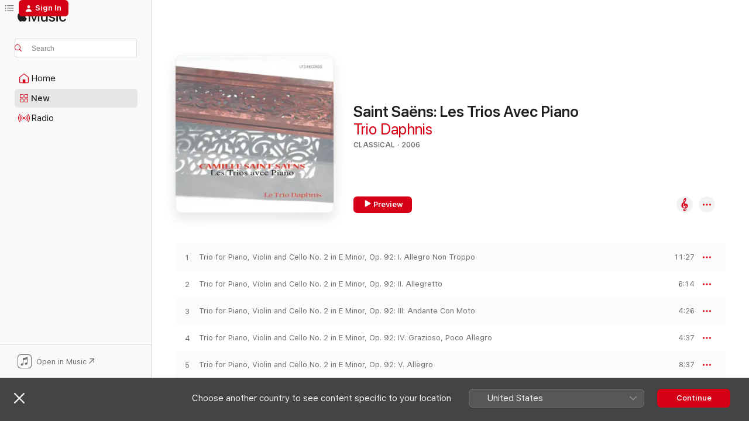

--- FILE ---
content_type: text/html
request_url: https://music.apple.com/be/album/saint-sa%C3%ABns-les-trios-avec-piano/218110697
body_size: 14203
content:
<!DOCTYPE html>
<html dir="ltr" lang="en-GB">
    <head>
        <!-- prettier-ignore -->
        <meta charset="utf-8">
        <!-- prettier-ignore -->
        <meta http-equiv="X-UA-Compatible" content="IE=edge">
        <!-- prettier-ignore -->
        <meta
            name="viewport"
            content="width=device-width,initial-scale=1,interactive-widget=resizes-content"
        >
        <!-- prettier-ignore -->
        <meta name="applicable-device" content="pc,mobile">
        <!-- prettier-ignore -->
        <meta name="referrer" content="strict-origin">
        <!-- prettier-ignore -->
        <link
            rel="apple-touch-icon"
            sizes="180x180"
            href="/assets/favicon/favicon-180.png"
        >
        <!-- prettier-ignore -->
        <link
            rel="icon"
            type="image/png"
            sizes="32x32"
            href="/assets/favicon/favicon-32.png"
        >
        <!-- prettier-ignore -->
        <link
            rel="icon"
            type="image/png"
            sizes="16x16"
            href="/assets/favicon/favicon-16.png"
        >
        <!-- prettier-ignore -->
        <link
            rel="mask-icon"
            href="/assets/favicon/favicon.svg"
            color="#fa233b"
        >
        <!-- prettier-ignore -->
        <link rel="manifest" href="/manifest.json">

        <title>‎Saint Saëns: Les Trios Avec Piano - Album by Trio Daphnis - Apple Music</title><!-- HEAD_svelte-1cypuwr_START --><link rel="preconnect" href="//www.apple.com/wss/fonts" crossorigin="anonymous"><link rel="stylesheet" href="//www.apple.com/wss/fonts?families=SF+Pro,v4%7CSF+Pro+Icons,v1&amp;display=swap" type="text/css" referrerpolicy="strict-origin-when-cross-origin"><!-- HEAD_svelte-1cypuwr_END --><!-- HEAD_svelte-eg3hvx_START -->    <meta name="description" content="Listen to Saint Saëns: Les Trios Avec Piano by Trio Daphnis on Apple Music.  2006.  9 Songs. Duration: 1 hour 5 minutes."> <meta name="keywords" content="listen, Saint Saëns: Les Trios Avec Piano, Trio Daphnis, music, singles, songs, Classical, streaming music, apple music"> <link rel="canonical" href="https://classical.music.apple.com/be/album/218110697">   <link rel="alternate" type="application/json+oembed" href="https://music.apple.com/api/oembed?url=https%3A%2F%2Fmusic.apple.com%2Fbe%2Falbum%2Fsaint-sa%25C3%25ABns-les-trios-avec-piano%2F218110697" title="Saint Saëns: Les Trios Avec Piano by Trio Daphnis on Apple Music">  <meta name="al:ios:app_store_id" content="1108187390"> <meta name="al:ios:app_name" content="Apple Music"> <meta name="apple:content_id" content="218110697"> <meta name="apple:title" content="Saint Saëns: Les Trios Avec Piano"> <meta name="apple:description" content="Listen to Saint Saëns: Les Trios Avec Piano by Trio Daphnis on Apple Music.  2006.  9 Songs. Duration: 1 hour 5 minutes.">   <meta property="og:title" content="Saint Saëns: Les Trios Avec Piano by Trio Daphnis on Apple Music"> <meta property="og:description" content="Album · 2006 · 9 Songs"> <meta property="og:site_name" content="Apple Music - Web Player"> <meta property="og:url" content="https://music.apple.com/be/album/saint-sa%C3%ABns-les-trios-avec-piano/218110697"> <meta property="og:image" content="https://is1-ssl.mzstatic.com/image/thumb/Music/0b/eb/d5/mzi.gvjqnrqt.jpg/1200x630bf-60.jpg"> <meta property="og:image:secure_url" content="https://is1-ssl.mzstatic.com/image/thumb/Music/0b/eb/d5/mzi.gvjqnrqt.jpg/1200x630bf-60.jpg"> <meta property="og:image:alt" content="Saint Saëns: Les Trios Avec Piano by Trio Daphnis on Apple Music"> <meta property="og:image:width" content="1200"> <meta property="og:image:height" content="630"> <meta property="og:image:type" content="image/jpg"> <meta property="og:type" content="music.album"> <meta property="og:locale" content="en_GB">  <meta property="music:song_count" content="9"> <meta property="music:song" content="https://music.apple.com/be/song/trio-for-piano-violin-and-cello-no-2-in-e-minor-op-92/218110782"> <meta property="music:song:preview_url:secure_url" content="https://music.apple.com/be/song/trio-for-piano-violin-and-cello-no-2-in-e-minor-op-92/218110782"> <meta property="music:song:disc" content="1"> <meta property="music:song:duration" content="PT11M27S"> <meta property="music:song:track" content="1">  <meta property="music:song" content="https://music.apple.com/be/song/trio-for-piano-violin-and-cello-no-2-in-e-minor-op-92/218111219"> <meta property="music:song:preview_url:secure_url" content="https://music.apple.com/be/song/trio-for-piano-violin-and-cello-no-2-in-e-minor-op-92/218111219"> <meta property="music:song:disc" content="1"> <meta property="music:song:duration" content="PT6M14S"> <meta property="music:song:track" content="2">  <meta property="music:song" content="https://music.apple.com/be/song/trio-for-piano-violin-and-cello-no-2-in-e-minor-op-92/218111409"> <meta property="music:song:preview_url:secure_url" content="https://music.apple.com/be/song/trio-for-piano-violin-and-cello-no-2-in-e-minor-op-92/218111409"> <meta property="music:song:disc" content="1"> <meta property="music:song:duration" content="PT4M26S"> <meta property="music:song:track" content="3">  <meta property="music:song" content="https://music.apple.com/be/song/trio-for-piano-violin-and-cello-no-2-in-e-minor-op-92/218111669"> <meta property="music:song:preview_url:secure_url" content="https://music.apple.com/be/song/trio-for-piano-violin-and-cello-no-2-in-e-minor-op-92/218111669"> <meta property="music:song:disc" content="1"> <meta property="music:song:duration" content="PT4M37S"> <meta property="music:song:track" content="4">  <meta property="music:song" content="https://music.apple.com/be/song/trio-for-piano-violin-and-cello-no-2-in-e-minor-op-92-v-allegro/218111825"> <meta property="music:song:preview_url:secure_url" content="https://music.apple.com/be/song/trio-for-piano-violin-and-cello-no-2-in-e-minor-op-92-v-allegro/218111825"> <meta property="music:song:disc" content="1"> <meta property="music:song:duration" content="PT8M37S"> <meta property="music:song:track" content="5">  <meta property="music:song" content="https://music.apple.com/be/song/trio-for-piano-violin-and-cello-no-1-in-f-major-op-18/218112215"> <meta property="music:song:preview_url:secure_url" content="https://music.apple.com/be/song/trio-for-piano-violin-and-cello-no-1-in-f-major-op-18/218112215"> <meta property="music:song:disc" content="1"> <meta property="music:song:duration" content="PT7M40S"> <meta property="music:song:track" content="6">  <meta property="music:song" content="https://music.apple.com/be/song/trio-for-piano-violin-and-cello-no-1-in-f-major-op-18-ii-andante/218112343"> <meta property="music:song:preview_url:secure_url" content="https://music.apple.com/be/song/trio-for-piano-violin-and-cello-no-1-in-f-major-op-18-ii-andante/218112343"> <meta property="music:song:disc" content="1"> <meta property="music:song:duration" content="PT9M20S"> <meta property="music:song:track" content="7">  <meta property="music:song" content="https://music.apple.com/be/song/trio-for-piano-violin-and-cello-no-1-in-f-major-op-18/218112517"> <meta property="music:song:preview_url:secure_url" content="https://music.apple.com/be/song/trio-for-piano-violin-and-cello-no-1-in-f-major-op-18/218112517"> <meta property="music:song:disc" content="1"> <meta property="music:song:duration" content="PT3M54S"> <meta property="music:song:track" content="8">  <meta property="music:song" content="https://music.apple.com/be/song/trio-for-piano-violin-and-cello-no-1-in-f-major-op-18-iv-allegro/218112823"> <meta property="music:song:preview_url:secure_url" content="https://music.apple.com/be/song/trio-for-piano-violin-and-cello-no-1-in-f-major-op-18-iv-allegro/218112823"> <meta property="music:song:disc" content="1"> <meta property="music:song:duration" content="PT9M15S"> <meta property="music:song:track" content="9">   <meta property="music:musician" content="https://music.apple.com/be/artist/trio-daphnis/218110767"> <meta property="music:release_date" content="2006-09-01T00:00:00.000Z">   <meta name="twitter:title" content="Saint Saëns: Les Trios Avec Piano by Trio Daphnis on Apple Music"> <meta name="twitter:description" content="Album · 2006 · 9 Songs"> <meta name="twitter:site" content="@AppleMusic"> <meta name="twitter:image" content="https://is1-ssl.mzstatic.com/image/thumb/Music/0b/eb/d5/mzi.gvjqnrqt.jpg/600x600bf-60.jpg"> <meta name="twitter:image:alt" content="Saint Saëns: Les Trios Avec Piano by Trio Daphnis on Apple Music"> <meta name="twitter:card" content="summary">       <!-- HTML_TAG_START -->
                <script id=schema:music-album type="application/ld+json">
                    {"@context":"http://schema.org","@type":"MusicAlbum","name":"Saint Saëns: Les Trios Avec Piano","description":"Listen to Saint Saëns: Les Trios Avec Piano by Trio Daphnis on Apple Music.  2006.  9 Songs. Duration: 1 hour 5 minutes.","citation":[],"tracks":[{"@type":"MusicRecording","name":"Trio for Piano, Violin and Cello No. 2 in E Minor, Op. 92: I. Allegro Non Troppo","duration":"PT11M27S","url":"https://music.apple.com/be/song/trio-for-piano-violin-and-cello-no-2-in-e-minor-op-92/218110782","offers":{"@type":"Offer","category":"free","price":0},"audio":{"@type":"AudioObject","potentialAction":{"@type":"ListenAction","expectsAcceptanceOf":{"@type":"Offer","category":"free"},"target":{"@type":"EntryPoint","actionPlatform":"https://music.apple.com/be/song/trio-for-piano-violin-and-cello-no-2-in-e-minor-op-92/218110782"}},"name":"Trio for Piano, Violin and Cello No. 2 in E Minor, Op. 92: I. Allegro Non Troppo","contentUrl":"https://audio-ssl.itunes.apple.com/itunes-assets/Music/c5/31/bd/mzm.xwkypcpq.aac.ep.m4a","duration":"PT11M27S","uploadDate":"2006-09-01","thumbnailUrl":"https://is1-ssl.mzstatic.com/image/thumb/Music/0b/eb/d5/mzi.gvjqnrqt.jpg/1200x630bb.jpg"}},{"@type":"MusicRecording","name":"Trio for Piano, Violin and Cello No. 2 in E Minor, Op. 92: II. Allegretto","duration":"PT6M14S","url":"https://music.apple.com/be/song/trio-for-piano-violin-and-cello-no-2-in-e-minor-op-92/218111219","offers":{"@type":"Offer","category":"free","price":0},"audio":{"@type":"AudioObject","potentialAction":{"@type":"ListenAction","expectsAcceptanceOf":{"@type":"Offer","category":"free"},"target":{"@type":"EntryPoint","actionPlatform":"https://music.apple.com/be/song/trio-for-piano-violin-and-cello-no-2-in-e-minor-op-92/218111219"}},"name":"Trio for Piano, Violin and Cello No. 2 in E Minor, Op. 92: II. Allegretto","contentUrl":"https://audio-ssl.itunes.apple.com/itunes-assets/Music/85/84/ab/mzm.dxebvvcp.aac.ep.m4a","duration":"PT6M14S","uploadDate":"2006-09-01","thumbnailUrl":"https://is1-ssl.mzstatic.com/image/thumb/Music/0b/eb/d5/mzi.gvjqnrqt.jpg/1200x630bb.jpg"}},{"@type":"MusicRecording","name":"Trio for Piano, Violin and Cello No. 2 in E Minor, Op. 92: III. Andante Con Moto","duration":"PT4M26S","url":"https://music.apple.com/be/song/trio-for-piano-violin-and-cello-no-2-in-e-minor-op-92/218111409","offers":{"@type":"Offer","category":"free","price":0},"audio":{"@type":"AudioObject","potentialAction":{"@type":"ListenAction","expectsAcceptanceOf":{"@type":"Offer","category":"free"},"target":{"@type":"EntryPoint","actionPlatform":"https://music.apple.com/be/song/trio-for-piano-violin-and-cello-no-2-in-e-minor-op-92/218111409"}},"name":"Trio for Piano, Violin and Cello No. 2 in E Minor, Op. 92: III. Andante Con Moto","contentUrl":"https://audio-ssl.itunes.apple.com/itunes-assets/Music/5d/f1/aa/mzm.qsraroib.aac.ep.m4a","duration":"PT4M26S","uploadDate":"2006-09-01","thumbnailUrl":"https://is1-ssl.mzstatic.com/image/thumb/Music/0b/eb/d5/mzi.gvjqnrqt.jpg/1200x630bb.jpg"}},{"@type":"MusicRecording","name":"Trio for Piano, Violin and Cello No. 2 in E Minor, Op. 92: IV. Grazioso, Poco Allegro","duration":"PT4M37S","url":"https://music.apple.com/be/song/trio-for-piano-violin-and-cello-no-2-in-e-minor-op-92/218111669","offers":{"@type":"Offer","category":"free","price":0},"audio":{"@type":"AudioObject","potentialAction":{"@type":"ListenAction","expectsAcceptanceOf":{"@type":"Offer","category":"free"},"target":{"@type":"EntryPoint","actionPlatform":"https://music.apple.com/be/song/trio-for-piano-violin-and-cello-no-2-in-e-minor-op-92/218111669"}},"name":"Trio for Piano, Violin and Cello No. 2 in E Minor, Op. 92: IV. Grazioso, Poco Allegro","contentUrl":"https://audio-ssl.itunes.apple.com/itunes-assets/Music/4d/b0/e8/mzm.gyzonvlh.aac.ep.m4a","duration":"PT4M37S","uploadDate":"2006-09-01","thumbnailUrl":"https://is1-ssl.mzstatic.com/image/thumb/Music/0b/eb/d5/mzi.gvjqnrqt.jpg/1200x630bb.jpg"}},{"@type":"MusicRecording","name":"Trio for Piano, Violin and Cello No. 2 in E Minor, Op. 92: V. Allegro","duration":"PT8M37S","url":"https://music.apple.com/be/song/trio-for-piano-violin-and-cello-no-2-in-e-minor-op-92-v-allegro/218111825","offers":{"@type":"Offer","category":"free","price":0},"audio":{"@type":"AudioObject","potentialAction":{"@type":"ListenAction","expectsAcceptanceOf":{"@type":"Offer","category":"free"},"target":{"@type":"EntryPoint","actionPlatform":"https://music.apple.com/be/song/trio-for-piano-violin-and-cello-no-2-in-e-minor-op-92-v-allegro/218111825"}},"name":"Trio for Piano, Violin and Cello No. 2 in E Minor, Op. 92: V. Allegro","contentUrl":"https://audio-ssl.itunes.apple.com/itunes-assets/Music/a7/c3/a2/mzm.yttmftdc.aac.ep.m4a","duration":"PT8M37S","uploadDate":"2006-09-01","thumbnailUrl":"https://is1-ssl.mzstatic.com/image/thumb/Music/0b/eb/d5/mzi.gvjqnrqt.jpg/1200x630bb.jpg"}},{"@type":"MusicRecording","name":"Trio for Piano, Violin and Cello No. 1 in F Major, Op. 18: I. Allegro Vivace","duration":"PT7M40S","url":"https://music.apple.com/be/song/trio-for-piano-violin-and-cello-no-1-in-f-major-op-18/218112215","offers":{"@type":"Offer","category":"free","price":0},"audio":{"@type":"AudioObject","potentialAction":{"@type":"ListenAction","expectsAcceptanceOf":{"@type":"Offer","category":"free"},"target":{"@type":"EntryPoint","actionPlatform":"https://music.apple.com/be/song/trio-for-piano-violin-and-cello-no-1-in-f-major-op-18/218112215"}},"name":"Trio for Piano, Violin and Cello No. 1 in F Major, Op. 18: I. Allegro Vivace","contentUrl":"https://audio-ssl.itunes.apple.com/itunes-assets/Music/eb/b7/a0/mzm.kkxshohb.aac.ep.m4a","duration":"PT7M40S","uploadDate":"2006-09-01","thumbnailUrl":"https://is1-ssl.mzstatic.com/image/thumb/Music/0b/eb/d5/mzi.gvjqnrqt.jpg/1200x630bb.jpg"}},{"@type":"MusicRecording","name":"Trio for Piano, Violin and Cello No. 1 in F Major, Op. 18: II. Andante","duration":"PT9M20S","url":"https://music.apple.com/be/song/trio-for-piano-violin-and-cello-no-1-in-f-major-op-18-ii-andante/218112343","offers":{"@type":"Offer","category":"free","price":0},"audio":{"@type":"AudioObject","potentialAction":{"@type":"ListenAction","expectsAcceptanceOf":{"@type":"Offer","category":"free"},"target":{"@type":"EntryPoint","actionPlatform":"https://music.apple.com/be/song/trio-for-piano-violin-and-cello-no-1-in-f-major-op-18-ii-andante/218112343"}},"name":"Trio for Piano, Violin and Cello No. 1 in F Major, Op. 18: II. Andante","contentUrl":"https://audio-ssl.itunes.apple.com/itunes-assets/Music/db/0a/51/mzm.iuunwkpj.aac.ep.m4a","duration":"PT9M20S","uploadDate":"2006-09-01","thumbnailUrl":"https://is1-ssl.mzstatic.com/image/thumb/Music/0b/eb/d5/mzi.gvjqnrqt.jpg/1200x630bb.jpg"}},{"@type":"MusicRecording","name":"Trio for Piano, Violin and Cello No. 1 in F Major, Op. 18: III. Scherzo","duration":"PT3M54S","url":"https://music.apple.com/be/song/trio-for-piano-violin-and-cello-no-1-in-f-major-op-18/218112517","offers":{"@type":"Offer","category":"free","price":0},"audio":{"@type":"AudioObject","potentialAction":{"@type":"ListenAction","expectsAcceptanceOf":{"@type":"Offer","category":"free"},"target":{"@type":"EntryPoint","actionPlatform":"https://music.apple.com/be/song/trio-for-piano-violin-and-cello-no-1-in-f-major-op-18/218112517"}},"name":"Trio for Piano, Violin and Cello No. 1 in F Major, Op. 18: III. Scherzo","contentUrl":"https://audio-ssl.itunes.apple.com/itunes-assets/Music/ed/31/cb/mzm.jwqdvcmb.aac.ep.m4a","duration":"PT3M54S","uploadDate":"2006-09-01","thumbnailUrl":"https://is1-ssl.mzstatic.com/image/thumb/Music/0b/eb/d5/mzi.gvjqnrqt.jpg/1200x630bb.jpg"}},{"@type":"MusicRecording","name":"Trio for Piano, Violin and Cello No. 1 in F Major, Op. 18: IV. Allegro","duration":"PT9M15S","url":"https://music.apple.com/be/song/trio-for-piano-violin-and-cello-no-1-in-f-major-op-18-iv-allegro/218112823","offers":{"@type":"Offer","category":"free","price":0},"audio":{"@type":"AudioObject","potentialAction":{"@type":"ListenAction","expectsAcceptanceOf":{"@type":"Offer","category":"free"},"target":{"@type":"EntryPoint","actionPlatform":"https://music.apple.com/be/song/trio-for-piano-violin-and-cello-no-1-in-f-major-op-18-iv-allegro/218112823"}},"name":"Trio for Piano, Violin and Cello No. 1 in F Major, Op. 18: IV. Allegro","contentUrl":"https://audio-ssl.itunes.apple.com/itunes-assets/Music/09/98/c4/mzm.vexhmlka.aac.ep.m4a","duration":"PT9M15S","uploadDate":"2006-09-01","thumbnailUrl":"https://is1-ssl.mzstatic.com/image/thumb/Music/0b/eb/d5/mzi.gvjqnrqt.jpg/1200x630bb.jpg"}}],"workExample":[{"@type":"MusicRecording","name":"Trio for Piano, Violin and Cello No. 2 in E Minor, Op. 92: I. Allegro Non Troppo","duration":"PT11M27S","url":"https://music.apple.com/be/song/trio-for-piano-violin-and-cello-no-2-in-e-minor-op-92/218110782","offers":{"@type":"Offer","category":"free","price":0},"audio":{"@type":"AudioObject","potentialAction":{"@type":"ListenAction","expectsAcceptanceOf":{"@type":"Offer","category":"free"},"target":{"@type":"EntryPoint","actionPlatform":"https://music.apple.com/be/song/trio-for-piano-violin-and-cello-no-2-in-e-minor-op-92/218110782"}},"name":"Trio for Piano, Violin and Cello No. 2 in E Minor, Op. 92: I. Allegro Non Troppo","contentUrl":"https://audio-ssl.itunes.apple.com/itunes-assets/Music/c5/31/bd/mzm.xwkypcpq.aac.ep.m4a","duration":"PT11M27S","uploadDate":"2006-09-01","thumbnailUrl":"https://is1-ssl.mzstatic.com/image/thumb/Music/0b/eb/d5/mzi.gvjqnrqt.jpg/1200x630bb.jpg"}},{"@type":"MusicRecording","name":"Trio for Piano, Violin and Cello No. 2 in E Minor, Op. 92: II. Allegretto","duration":"PT6M14S","url":"https://music.apple.com/be/song/trio-for-piano-violin-and-cello-no-2-in-e-minor-op-92/218111219","offers":{"@type":"Offer","category":"free","price":0},"audio":{"@type":"AudioObject","potentialAction":{"@type":"ListenAction","expectsAcceptanceOf":{"@type":"Offer","category":"free"},"target":{"@type":"EntryPoint","actionPlatform":"https://music.apple.com/be/song/trio-for-piano-violin-and-cello-no-2-in-e-minor-op-92/218111219"}},"name":"Trio for Piano, Violin and Cello No. 2 in E Minor, Op. 92: II. Allegretto","contentUrl":"https://audio-ssl.itunes.apple.com/itunes-assets/Music/85/84/ab/mzm.dxebvvcp.aac.ep.m4a","duration":"PT6M14S","uploadDate":"2006-09-01","thumbnailUrl":"https://is1-ssl.mzstatic.com/image/thumb/Music/0b/eb/d5/mzi.gvjqnrqt.jpg/1200x630bb.jpg"}},{"@type":"MusicRecording","name":"Trio for Piano, Violin and Cello No. 2 in E Minor, Op. 92: III. Andante Con Moto","duration":"PT4M26S","url":"https://music.apple.com/be/song/trio-for-piano-violin-and-cello-no-2-in-e-minor-op-92/218111409","offers":{"@type":"Offer","category":"free","price":0},"audio":{"@type":"AudioObject","potentialAction":{"@type":"ListenAction","expectsAcceptanceOf":{"@type":"Offer","category":"free"},"target":{"@type":"EntryPoint","actionPlatform":"https://music.apple.com/be/song/trio-for-piano-violin-and-cello-no-2-in-e-minor-op-92/218111409"}},"name":"Trio for Piano, Violin and Cello No. 2 in E Minor, Op. 92: III. Andante Con Moto","contentUrl":"https://audio-ssl.itunes.apple.com/itunes-assets/Music/5d/f1/aa/mzm.qsraroib.aac.ep.m4a","duration":"PT4M26S","uploadDate":"2006-09-01","thumbnailUrl":"https://is1-ssl.mzstatic.com/image/thumb/Music/0b/eb/d5/mzi.gvjqnrqt.jpg/1200x630bb.jpg"}},{"@type":"MusicRecording","name":"Trio for Piano, Violin and Cello No. 2 in E Minor, Op. 92: IV. Grazioso, Poco Allegro","duration":"PT4M37S","url":"https://music.apple.com/be/song/trio-for-piano-violin-and-cello-no-2-in-e-minor-op-92/218111669","offers":{"@type":"Offer","category":"free","price":0},"audio":{"@type":"AudioObject","potentialAction":{"@type":"ListenAction","expectsAcceptanceOf":{"@type":"Offer","category":"free"},"target":{"@type":"EntryPoint","actionPlatform":"https://music.apple.com/be/song/trio-for-piano-violin-and-cello-no-2-in-e-minor-op-92/218111669"}},"name":"Trio for Piano, Violin and Cello No. 2 in E Minor, Op. 92: IV. Grazioso, Poco Allegro","contentUrl":"https://audio-ssl.itunes.apple.com/itunes-assets/Music/4d/b0/e8/mzm.gyzonvlh.aac.ep.m4a","duration":"PT4M37S","uploadDate":"2006-09-01","thumbnailUrl":"https://is1-ssl.mzstatic.com/image/thumb/Music/0b/eb/d5/mzi.gvjqnrqt.jpg/1200x630bb.jpg"}},{"@type":"MusicRecording","name":"Trio for Piano, Violin and Cello No. 2 in E Minor, Op. 92: V. Allegro","duration":"PT8M37S","url":"https://music.apple.com/be/song/trio-for-piano-violin-and-cello-no-2-in-e-minor-op-92-v-allegro/218111825","offers":{"@type":"Offer","category":"free","price":0},"audio":{"@type":"AudioObject","potentialAction":{"@type":"ListenAction","expectsAcceptanceOf":{"@type":"Offer","category":"free"},"target":{"@type":"EntryPoint","actionPlatform":"https://music.apple.com/be/song/trio-for-piano-violin-and-cello-no-2-in-e-minor-op-92-v-allegro/218111825"}},"name":"Trio for Piano, Violin and Cello No. 2 in E Minor, Op. 92: V. Allegro","contentUrl":"https://audio-ssl.itunes.apple.com/itunes-assets/Music/a7/c3/a2/mzm.yttmftdc.aac.ep.m4a","duration":"PT8M37S","uploadDate":"2006-09-01","thumbnailUrl":"https://is1-ssl.mzstatic.com/image/thumb/Music/0b/eb/d5/mzi.gvjqnrqt.jpg/1200x630bb.jpg"}},{"@type":"MusicRecording","name":"Trio for Piano, Violin and Cello No. 1 in F Major, Op. 18: I. Allegro Vivace","duration":"PT7M40S","url":"https://music.apple.com/be/song/trio-for-piano-violin-and-cello-no-1-in-f-major-op-18/218112215","offers":{"@type":"Offer","category":"free","price":0},"audio":{"@type":"AudioObject","potentialAction":{"@type":"ListenAction","expectsAcceptanceOf":{"@type":"Offer","category":"free"},"target":{"@type":"EntryPoint","actionPlatform":"https://music.apple.com/be/song/trio-for-piano-violin-and-cello-no-1-in-f-major-op-18/218112215"}},"name":"Trio for Piano, Violin and Cello No. 1 in F Major, Op. 18: I. Allegro Vivace","contentUrl":"https://audio-ssl.itunes.apple.com/itunes-assets/Music/eb/b7/a0/mzm.kkxshohb.aac.ep.m4a","duration":"PT7M40S","uploadDate":"2006-09-01","thumbnailUrl":"https://is1-ssl.mzstatic.com/image/thumb/Music/0b/eb/d5/mzi.gvjqnrqt.jpg/1200x630bb.jpg"}},{"@type":"MusicRecording","name":"Trio for Piano, Violin and Cello No. 1 in F Major, Op. 18: II. Andante","duration":"PT9M20S","url":"https://music.apple.com/be/song/trio-for-piano-violin-and-cello-no-1-in-f-major-op-18-ii-andante/218112343","offers":{"@type":"Offer","category":"free","price":0},"audio":{"@type":"AudioObject","potentialAction":{"@type":"ListenAction","expectsAcceptanceOf":{"@type":"Offer","category":"free"},"target":{"@type":"EntryPoint","actionPlatform":"https://music.apple.com/be/song/trio-for-piano-violin-and-cello-no-1-in-f-major-op-18-ii-andante/218112343"}},"name":"Trio for Piano, Violin and Cello No. 1 in F Major, Op. 18: II. Andante","contentUrl":"https://audio-ssl.itunes.apple.com/itunes-assets/Music/db/0a/51/mzm.iuunwkpj.aac.ep.m4a","duration":"PT9M20S","uploadDate":"2006-09-01","thumbnailUrl":"https://is1-ssl.mzstatic.com/image/thumb/Music/0b/eb/d5/mzi.gvjqnrqt.jpg/1200x630bb.jpg"}},{"@type":"MusicRecording","name":"Trio for Piano, Violin and Cello No. 1 in F Major, Op. 18: III. Scherzo","duration":"PT3M54S","url":"https://music.apple.com/be/song/trio-for-piano-violin-and-cello-no-1-in-f-major-op-18/218112517","offers":{"@type":"Offer","category":"free","price":0},"audio":{"@type":"AudioObject","potentialAction":{"@type":"ListenAction","expectsAcceptanceOf":{"@type":"Offer","category":"free"},"target":{"@type":"EntryPoint","actionPlatform":"https://music.apple.com/be/song/trio-for-piano-violin-and-cello-no-1-in-f-major-op-18/218112517"}},"name":"Trio for Piano, Violin and Cello No. 1 in F Major, Op. 18: III. Scherzo","contentUrl":"https://audio-ssl.itunes.apple.com/itunes-assets/Music/ed/31/cb/mzm.jwqdvcmb.aac.ep.m4a","duration":"PT3M54S","uploadDate":"2006-09-01","thumbnailUrl":"https://is1-ssl.mzstatic.com/image/thumb/Music/0b/eb/d5/mzi.gvjqnrqt.jpg/1200x630bb.jpg"}},{"@type":"MusicRecording","name":"Trio for Piano, Violin and Cello No. 1 in F Major, Op. 18: IV. Allegro","duration":"PT9M15S","url":"https://music.apple.com/be/song/trio-for-piano-violin-and-cello-no-1-in-f-major-op-18-iv-allegro/218112823","offers":{"@type":"Offer","category":"free","price":0},"audio":{"@type":"AudioObject","potentialAction":{"@type":"ListenAction","expectsAcceptanceOf":{"@type":"Offer","category":"free"},"target":{"@type":"EntryPoint","actionPlatform":"https://music.apple.com/be/song/trio-for-piano-violin-and-cello-no-1-in-f-major-op-18-iv-allegro/218112823"}},"name":"Trio for Piano, Violin and Cello No. 1 in F Major, Op. 18: IV. Allegro","contentUrl":"https://audio-ssl.itunes.apple.com/itunes-assets/Music/09/98/c4/mzm.vexhmlka.aac.ep.m4a","duration":"PT9M15S","uploadDate":"2006-09-01","thumbnailUrl":"https://is1-ssl.mzstatic.com/image/thumb/Music/0b/eb/d5/mzi.gvjqnrqt.jpg/1200x630bb.jpg"}}],"url":"https://music.apple.com/be/album/saint-sa%C3%ABns-les-trios-avec-piano/218110697","image":"https://is1-ssl.mzstatic.com/image/thumb/Music/0b/eb/d5/mzi.gvjqnrqt.jpg/1200x630bb.jpg","potentialAction":{"@type":"ListenAction","expectsAcceptanceOf":{"@type":"Offer","category":"free"},"target":{"@type":"EntryPoint","actionPlatform":"https://music.apple.com/be/album/saint-sa%C3%ABns-les-trios-avec-piano/218110697"}},"genre":["Classical","Music"],"datePublished":"2006-09-01","byArtist":[{"@type":"MusicGroup","url":"https://music.apple.com/be/artist/trio-daphnis/218110767","name":"Trio Daphnis"}]}
                </script>
                <!-- HTML_TAG_END -->    <!-- HEAD_svelte-eg3hvx_END -->
      <script type="module" crossorigin src="/assets/index~8a6f659a1b.js"></script>
      <link rel="stylesheet" href="/assets/index~99bed3cf08.css">
      <script type="module">import.meta.url;import("_").catch(()=>1);async function* g(){};window.__vite_is_modern_browser=true;</script>
      <script type="module">!function(){if(window.__vite_is_modern_browser)return;console.warn("vite: loading legacy chunks, syntax error above and the same error below should be ignored");var e=document.getElementById("vite-legacy-polyfill"),n=document.createElement("script");n.src=e.src,n.onload=function(){System.import(document.getElementById('vite-legacy-entry').getAttribute('data-src'))},document.body.appendChild(n)}();</script>
    </head>
    <body>
        <script src="/assets/focus-visible/focus-visible.min.js"></script>
        
        <script
            async
            src="/includes/js-cdn/musickit/v3/amp/musickit.js"
        ></script>
        <script
            type="module"
            async
            src="/includes/js-cdn/musickit/v3/components/musickit-components/musickit-components.esm.js"
        ></script>
        <script
            nomodule
            async
            src="/includes/js-cdn/musickit/v3/components/musickit-components/musickit-components.js"
        ></script>
        <svg style="display: none" xmlns="http://www.w3.org/2000/svg">
            <symbol id="play-circle-fill" viewBox="0 0 60 60">
                <path
                    class="icon-circle-fill__circle"
                    fill="var(--iconCircleFillBG, transparent)"
                    d="M30 60c16.411 0 30-13.617 30-30C60 13.588 46.382 0 29.971 0 13.588 0 .001 13.588.001 30c0 16.383 13.617 30 30 30Z"
                />
                <path
                    fill="var(--iconFillArrow, var(--keyColor, black))"
                    d="M24.411 41.853c-1.41.853-3.028.177-3.028-1.294V19.47c0-1.44 1.735-2.058 3.028-1.294l17.265 10.235a1.89 1.89 0 0 1 0 3.265L24.411 41.853Z"
                />
            </symbol>
        </svg>
        <div class="body-container">
              <div class="app-container svelte-t3vj1e" data-testid="app-container">   <div class="header svelte-rjjbqs" data-testid="header"><nav data-testid="navigation" class="navigation svelte-13li0vp"><div class="navigation__header svelte-13li0vp"><div data-testid="logo" class="logo svelte-1o7dz8w"> <a aria-label="Apple Music" role="img" href="https://music.apple.com/be/home" class="svelte-1o7dz8w"><svg height="20" viewBox="0 0 83 20" width="83" xmlns="http://www.w3.org/2000/svg" class="logo" aria-hidden="true"><path d="M34.752 19.746V6.243h-.088l-5.433 13.503h-2.074L21.711 6.243h-.087v13.503h-2.548V1.399h3.235l5.833 14.621h.1l5.82-14.62h3.248v18.347h-2.56zm16.649 0h-2.586v-2.263h-.062c-.725 1.602-2.061 2.504-4.072 2.504-2.86 0-4.61-1.894-4.61-4.958V6.37h2.698v8.125c0 2.034.95 3.127 2.81 3.127 1.95 0 3.124-1.373 3.124-3.458V6.37H51.4v13.376zm7.394-13.618c3.06 0 5.046 1.73 5.134 4.196h-2.536c-.15-1.296-1.087-2.11-2.598-2.11-1.462 0-2.436.724-2.436 1.793 0 .839.6 1.41 2.023 1.741l2.136.496c2.686.636 3.71 1.704 3.71 3.636 0 2.442-2.236 4.12-5.333 4.12-3.285 0-5.26-1.64-5.509-4.183h2.673c.25 1.398 1.187 2.085 2.836 2.085 1.623 0 2.623-.687 2.623-1.78 0-.865-.487-1.373-1.924-1.704l-2.136-.508c-2.498-.585-3.735-1.806-3.735-3.75 0-2.391 2.049-4.032 5.072-4.032zM66.1 2.836c0-.878.7-1.577 1.561-1.577.862 0 1.55.7 1.55 1.577 0 .864-.688 1.576-1.55 1.576a1.573 1.573 0 0 1-1.56-1.576zm.212 3.534h2.698v13.376h-2.698zm14.089 4.603c-.275-1.424-1.324-2.556-3.085-2.556-2.086 0-3.46 1.767-3.46 4.64 0 2.938 1.386 4.642 3.485 4.642 1.66 0 2.748-.928 3.06-2.48H83C82.713 18.067 80.477 20 77.317 20c-3.76 0-6.208-2.62-6.208-6.942 0-4.247 2.448-6.93 6.183-6.93 3.385 0 5.446 2.213 5.683 4.845h-2.573zM10.824 3.189c-.698.834-1.805 1.496-2.913 1.398-.145-1.128.41-2.33 1.036-3.065C9.644.662 10.848.05 11.835 0c.121 1.178-.336 2.33-1.01 3.19zm.999 1.619c.624.049 2.425.244 3.578 1.98-.096.074-2.137 1.272-2.113 3.79.024 3.01 2.593 4.012 2.617 4.037-.024.074-.407 1.419-1.344 2.812-.817 1.224-1.657 2.422-3.002 2.447-1.297.024-1.73-.783-3.218-.783-1.489 0-1.97.758-3.194.807-1.297.048-2.28-1.297-3.097-2.52C.368 14.908-.904 10.408.825 7.375c.84-1.516 2.377-2.47 4.034-2.495 1.273-.023 2.45.857 3.218.857.769 0 2.137-1.027 3.746-.93z"></path></svg></a>   </div> <div class="search-input-wrapper svelte-nrtdem" data-testid="search-input"><div data-testid="amp-search-input" aria-controls="search-suggestions" aria-expanded="false" aria-haspopup="listbox" aria-owns="search-suggestions" class="search-input-container svelte-rg26q6" tabindex="-1" role=""><div class="flex-container svelte-rg26q6"><form id="search-input-form" class="svelte-rg26q6"><svg height="16" width="16" viewBox="0 0 16 16" class="search-svg" aria-hidden="true"><path d="M11.87 10.835c.018.015.035.03.051.047l3.864 3.863a.735.735 0 1 1-1.04 1.04l-3.863-3.864a.744.744 0 0 1-.047-.051 6.667 6.667 0 1 1 1.035-1.035zM6.667 12a5.333 5.333 0 1 0 0-10.667 5.333 5.333 0 0 0 0 10.667z"></path></svg> <input aria-autocomplete="list" aria-multiline="false" aria-controls="search-suggestions" aria-label="Search" placeholder="Search" spellcheck="false" autocomplete="off" autocorrect="off" autocapitalize="off" type="text" inputmode="search" class="search-input__text-field svelte-rg26q6" data-testid="search-input__text-field"></form> </div> <div data-testid="search-scope-bar"></div>   </div> </div></div> <div data-testid="navigation-content" class="navigation__content svelte-13li0vp" id="navigation" aria-hidden="false"><div class="navigation__scrollable-container svelte-13li0vp"><div data-testid="navigation-items-primary" class="navigation-items navigation-items--primary svelte-ng61m8"> <ul class="navigation-items__list svelte-ng61m8">  <li class="navigation-item navigation-item__home svelte-1a5yt87" aria-selected="false" data-testid="navigation-item"> <a href="https://music.apple.com/be/home" class="navigation-item__link svelte-1a5yt87" role="button" data-testid="home" aria-pressed="false"><div class="navigation-item__content svelte-zhx7t9"> <span class="navigation-item__icon svelte-zhx7t9"> <svg width="24" height="24" viewBox="0 0 24 24" xmlns="http://www.w3.org/2000/svg" aria-hidden="true"><path d="M5.93 20.16a1.94 1.94 0 0 1-1.43-.502c-.334-.335-.502-.794-.502-1.393v-7.142c0-.362.062-.688.177-.953.123-.264.326-.529.6-.75l6.145-5.157c.176-.141.344-.247.52-.318.176-.07.362-.105.564-.105.194 0 .388.035.565.105.176.07.352.177.52.318l6.146 5.158c.273.23.467.476.59.75.124.264.177.59.177.96v7.134c0 .59-.159 1.058-.503 1.393-.335.335-.811.503-1.428.503H5.929Zm12.14-1.172c.221 0 .406-.07.547-.212a.688.688 0 0 0 .22-.511v-7.142c0-.177-.026-.344-.087-.459a.97.97 0 0 0-.265-.353l-6.154-5.149a.756.756 0 0 0-.177-.115.37.37 0 0 0-.15-.035.37.37 0 0 0-.158.035l-.177.115-6.145 5.15a.982.982 0 0 0-.274.352 1.13 1.13 0 0 0-.088.468v7.133c0 .203.08.379.23.511a.744.744 0 0 0 .546.212h12.133Zm-8.323-4.7c0-.176.062-.326.177-.432a.6.6 0 0 1 .423-.159h3.315c.176 0 .326.053.432.16s.159.255.159.431v4.973H9.756v-4.973Z"></path></svg> </span> <span class="navigation-item__label svelte-zhx7t9"> Home </span> </div></a>  </li>  <li class="navigation-item navigation-item__new svelte-1a5yt87" aria-selected="false" data-testid="navigation-item"> <a href="https://music.apple.com/be/new" class="navigation-item__link svelte-1a5yt87" role="button" data-testid="new" aria-pressed="false"><div class="navigation-item__content svelte-zhx7t9"> <span class="navigation-item__icon svelte-zhx7t9"> <svg height="24" viewBox="0 0 24 24" width="24" aria-hidden="true"><path d="M9.92 11.354c.966 0 1.453-.487 1.453-1.49v-3.4c0-1.004-.487-1.483-1.453-1.483H6.452C5.487 4.981 5 5.46 5 6.464v3.4c0 1.003.487 1.49 1.452 1.49zm7.628 0c.965 0 1.452-.487 1.452-1.49v-3.4c0-1.004-.487-1.483-1.452-1.483h-3.46c-.974 0-1.46.479-1.46 1.483v3.4c0 1.003.486 1.49 1.46 1.49zm-7.65-1.073h-3.43c-.266 0-.396-.137-.396-.418v-3.4c0-.273.13-.41.396-.41h3.43c.265 0 .402.137.402.41v3.4c0 .281-.137.418-.403.418zm7.634 0h-3.43c-.273 0-.402-.137-.402-.418v-3.4c0-.273.129-.41.403-.41h3.43c.265 0 .395.137.395.41v3.4c0 .281-.13.418-.396.418zm-7.612 8.7c.966 0 1.453-.48 1.453-1.483v-3.407c0-.996-.487-1.483-1.453-1.483H6.452c-.965 0-1.452.487-1.452 1.483v3.407c0 1.004.487 1.483 1.452 1.483zm7.628 0c.965 0 1.452-.48 1.452-1.483v-3.407c0-.996-.487-1.483-1.452-1.483h-3.46c-.974 0-1.46.487-1.46 1.483v3.407c0 1.004.486 1.483 1.46 1.483zm-7.65-1.072h-3.43c-.266 0-.396-.137-.396-.41v-3.4c0-.282.13-.418.396-.418h3.43c.265 0 .402.136.402.418v3.4c0 .273-.137.41-.403.41zm7.634 0h-3.43c-.273 0-.402-.137-.402-.41v-3.4c0-.282.129-.418.403-.418h3.43c.265 0 .395.136.395.418v3.4c0 .273-.13.41-.396.41z" fill-opacity=".95"></path></svg> </span> <span class="navigation-item__label svelte-zhx7t9"> New </span> </div></a>  </li>  <li class="navigation-item navigation-item__radio svelte-1a5yt87" aria-selected="false" data-testid="navigation-item"> <a href="https://music.apple.com/be/radio" class="navigation-item__link svelte-1a5yt87" role="button" data-testid="radio" aria-pressed="false"><div class="navigation-item__content svelte-zhx7t9"> <span class="navigation-item__icon svelte-zhx7t9"> <svg width="24" height="24" viewBox="0 0 24 24" xmlns="http://www.w3.org/2000/svg" aria-hidden="true"><path d="M19.359 18.57C21.033 16.818 22 14.461 22 11.89s-.967-4.93-2.641-6.68c-.276-.292-.653-.26-.868-.023-.222.246-.176.591.085.868 1.466 1.535 2.272 3.593 2.272 5.835 0 2.241-.806 4.3-2.272 5.835-.261.268-.307.621-.085.86.215.245.592.276.868-.016zm-13.85.014c.222-.238.176-.59-.085-.86-1.474-1.535-2.272-3.593-2.272-5.834 0-2.242.798-4.3 2.272-5.835.261-.277.307-.622.085-.868-.215-.238-.592-.269-.868.023C2.967 6.96 2 9.318 2 11.89s.967 4.929 2.641 6.68c.276.29.653.26.868.014zm1.957-1.873c.223-.253.162-.583-.1-.867-.951-1.068-1.473-2.45-1.473-3.954 0-1.505.522-2.887 1.474-3.954.26-.284.322-.614.1-.876-.23-.26-.622-.26-.891.039-1.175 1.274-1.827 2.963-1.827 4.79 0 1.82.652 3.517 1.827 4.784.269.3.66.307.89.038zm9.958-.038c1.175-1.267 1.827-2.964 1.827-4.783 0-1.828-.652-3.517-1.827-4.791-.269-.3-.66-.3-.89-.039-.23.262-.162.592.092.876.96 1.067 1.481 2.449 1.481 3.954 0 1.504-.522 2.886-1.481 3.954-.254.284-.323.614-.092.867.23.269.621.261.89-.038zm-8.061-1.966c.23-.26.13-.568-.092-.883-.415-.522-.63-1.197-.63-1.934 0-.737.215-1.413.63-1.943.222-.307.322-.614.092-.875s-.653-.261-.906.054a4.385 4.385 0 0 0-.968 2.764 4.38 4.38 0 0 0 .968 2.756c.253.322.675.322.906.061zm6.18-.061a4.38 4.38 0 0 0 .968-2.756 4.385 4.385 0 0 0-.968-2.764c-.253-.315-.675-.315-.906-.054-.23.261-.138.568.092.875.415.53.63 1.206.63 1.943 0 .737-.215 1.412-.63 1.934-.23.315-.322.622-.092.883s.653.261.906-.061zm-3.547-.967c.96 0 1.789-.814 1.789-1.797s-.83-1.789-1.789-1.789c-.96 0-1.781.806-1.781 1.789 0 .983.821 1.797 1.781 1.797z"></path></svg> </span> <span class="navigation-item__label svelte-zhx7t9"> Radio </span> </div></a>  </li>  <li class="navigation-item navigation-item__search svelte-1a5yt87" aria-selected="false" data-testid="navigation-item"> <a href="https://music.apple.com/be/search" class="navigation-item__link svelte-1a5yt87" role="button" data-testid="search" aria-pressed="false"><div class="navigation-item__content svelte-zhx7t9"> <span class="navigation-item__icon svelte-zhx7t9"> <svg height="24" viewBox="0 0 24 24" width="24" aria-hidden="true"><path d="M17.979 18.553c.476 0 .813-.366.813-.835a.807.807 0 0 0-.235-.586l-3.45-3.457a5.61 5.61 0 0 0 1.158-3.413c0-3.098-2.535-5.633-5.633-5.633C7.542 4.63 5 7.156 5 10.262c0 3.098 2.534 5.632 5.632 5.632a5.614 5.614 0 0 0 3.274-1.055l3.472 3.472a.835.835 0 0 0 .6.242zm-7.347-3.875c-2.417 0-4.416-2-4.416-4.416 0-2.417 2-4.417 4.416-4.417 2.417 0 4.417 2 4.417 4.417s-2 4.416-4.417 4.416z" fill-opacity=".95"></path></svg> </span> <span class="navigation-item__label svelte-zhx7t9"> Search </span> </div></a>  </li></ul> </div>   </div> <div class="navigation__native-cta"><div slot="native-cta"><div data-testid="native-cta" class="native-cta svelte-6xh86f  native-cta--authenticated"><button class="native-cta__button svelte-6xh86f" data-testid="native-cta-button"><span class="native-cta__app-icon svelte-6xh86f"><svg width="24" height="24" xmlns="http://www.w3.org/2000/svg" xml:space="preserve" style="fill-rule:evenodd;clip-rule:evenodd;stroke-linejoin:round;stroke-miterlimit:2" viewBox="0 0 24 24" slot="app-icon" aria-hidden="true"><path d="M22.567 1.496C21.448.393 19.956.045 17.293.045H6.566c-2.508 0-4.028.376-5.12 1.465C.344 2.601 0 4.09 0 6.611v10.727c0 2.695.33 4.18 1.432 5.257 1.106 1.103 2.595 1.45 5.275 1.45h10.586c2.663 0 4.169-.347 5.274-1.45C23.656 21.504 24 20.033 24 17.338V6.752c0-2.694-.344-4.179-1.433-5.256Zm.411 4.9v11.299c0 1.898-.338 3.286-1.188 4.137-.851.864-2.256 1.191-4.141 1.191H6.35c-1.884 0-3.303-.341-4.154-1.191-.85-.851-1.174-2.239-1.174-4.137V6.54c0-2.014.324-3.445 1.16-4.295.851-.864 2.312-1.177 4.313-1.177h11.154c1.885 0 3.29.341 4.141 1.191.864.85 1.188 2.239 1.188 4.137Z" style="fill-rule:nonzero"></path><path d="M7.413 19.255c.987 0 2.48-.728 2.48-2.672v-6.385c0-.35.063-.428.378-.494l5.298-1.095c.351-.067.534.025.534.333l.035 4.286c0 .337-.182.586-.53.652l-1.014.228c-1.361.3-2.007.923-2.007 1.937 0 1.017.79 1.748 1.926 1.748.986 0 2.444-.679 2.444-2.64V5.654c0-.636-.279-.821-1.016-.66L9.646 6.298c-.448.091-.674.329-.674.699l.035 7.697c0 .336-.148.546-.446.613l-1.067.21c-1.329.266-1.986.93-1.986 1.993 0 1.017.786 1.745 1.905 1.745Z" style="fill-rule:nonzero"></path></svg></span> <span class="native-cta__label svelte-6xh86f">Open in Music</span> <span class="native-cta__arrow svelte-6xh86f"><svg height="16" width="16" viewBox="0 0 16 16" class="native-cta-action" aria-hidden="true"><path d="M1.559 16 13.795 3.764v8.962H16V0H3.274v2.205h8.962L0 14.441 1.559 16z"></path></svg></span></button> </div>  </div></div></div> </nav> </div>  <div class="player-bar player-bar__floating-player svelte-1rr9v04" data-testid="player-bar" aria-label="Music controls" aria-hidden="false">   </div>   <div id="scrollable-page" class="scrollable-page svelte-mt0bfj" data-main-content data-testid="main-section" aria-hidden="false"><main data-testid="main" class="svelte-bzjlhs"><div class="content-container svelte-bzjlhs" data-testid="content-container"><div class="search-input-wrapper svelte-nrtdem" data-testid="search-input"><div data-testid="amp-search-input" aria-controls="search-suggestions" aria-expanded="false" aria-haspopup="listbox" aria-owns="search-suggestions" class="search-input-container svelte-rg26q6" tabindex="-1" role=""><div class="flex-container svelte-rg26q6"><form id="search-input-form" class="svelte-rg26q6"><svg height="16" width="16" viewBox="0 0 16 16" class="search-svg" aria-hidden="true"><path d="M11.87 10.835c.018.015.035.03.051.047l3.864 3.863a.735.735 0 1 1-1.04 1.04l-3.863-3.864a.744.744 0 0 1-.047-.051 6.667 6.667 0 1 1 1.035-1.035zM6.667 12a5.333 5.333 0 1 0 0-10.667 5.333 5.333 0 0 0 0 10.667z"></path></svg> <input value="" aria-autocomplete="list" aria-multiline="false" aria-controls="search-suggestions" aria-label="Search" placeholder="Search" spellcheck="false" autocomplete="off" autocorrect="off" autocapitalize="off" type="text" inputmode="search" class="search-input__text-field svelte-rg26q6" data-testid="search-input__text-field"></form> </div> <div data-testid="search-scope-bar"> </div>   </div> </div>      <div class="section svelte-wa5vzl" data-testid="section-container" aria-label="Featured"> <div class="section-content svelte-wa5vzl" data-testid="section-content">  <div class="container-detail-header svelte-1uuona0 container-detail-header--no-description" data-testid="container-detail-header"><div slot="artwork"><div class="artwork__radiosity svelte-1agpw2h"> <div data-testid="artwork-component" class="artwork-component artwork-component--aspect-ratio artwork-component--orientation-square svelte-uduhys        artwork-component--has-borders" style="
            --artwork-bg-color: #9f9ea0;
            --aspect-ratio: 1;
            --placeholder-bg-color: #9f9ea0;
       ">   <picture class="svelte-uduhys"><source sizes=" (max-width:1319px) 296px,(min-width:1320px) and (max-width:1679px) 316px,316px" srcset="https://is1-ssl.mzstatic.com/image/thumb/Music/0b/eb/d5/mzi.gvjqnrqt.jpg/296x296bb.webp 296w,https://is1-ssl.mzstatic.com/image/thumb/Music/0b/eb/d5/mzi.gvjqnrqt.jpg/316x316bb.webp 316w,https://is1-ssl.mzstatic.com/image/thumb/Music/0b/eb/d5/mzi.gvjqnrqt.jpg/592x592bb.webp 592w,https://is1-ssl.mzstatic.com/image/thumb/Music/0b/eb/d5/mzi.gvjqnrqt.jpg/632x632bb.webp 632w" type="image/webp"> <source sizes=" (max-width:1319px) 296px,(min-width:1320px) and (max-width:1679px) 316px,316px" srcset="https://is1-ssl.mzstatic.com/image/thumb/Music/0b/eb/d5/mzi.gvjqnrqt.jpg/296x296bb-60.jpg 296w,https://is1-ssl.mzstatic.com/image/thumb/Music/0b/eb/d5/mzi.gvjqnrqt.jpg/316x316bb-60.jpg 316w,https://is1-ssl.mzstatic.com/image/thumb/Music/0b/eb/d5/mzi.gvjqnrqt.jpg/592x592bb-60.jpg 592w,https://is1-ssl.mzstatic.com/image/thumb/Music/0b/eb/d5/mzi.gvjqnrqt.jpg/632x632bb-60.jpg 632w" type="image/jpeg"> <img alt="" class="artwork-component__contents artwork-component__image svelte-uduhys" loading="lazy" src="/assets/artwork/1x1.gif" role="presentation" decoding="async" width="316" height="316" fetchpriority="auto" style="opacity: 1;"></picture> </div></div> <div data-testid="artwork-component" class="artwork-component artwork-component--aspect-ratio artwork-component--orientation-square svelte-uduhys        artwork-component--has-borders" style="
            --artwork-bg-color: #9f9ea0;
            --aspect-ratio: 1;
            --placeholder-bg-color: #9f9ea0;
       ">   <picture class="svelte-uduhys"><source sizes=" (max-width:1319px) 296px,(min-width:1320px) and (max-width:1679px) 316px,316px" srcset="https://is1-ssl.mzstatic.com/image/thumb/Music/0b/eb/d5/mzi.gvjqnrqt.jpg/296x296bb.webp 296w,https://is1-ssl.mzstatic.com/image/thumb/Music/0b/eb/d5/mzi.gvjqnrqt.jpg/316x316bb.webp 316w,https://is1-ssl.mzstatic.com/image/thumb/Music/0b/eb/d5/mzi.gvjqnrqt.jpg/592x592bb.webp 592w,https://is1-ssl.mzstatic.com/image/thumb/Music/0b/eb/d5/mzi.gvjqnrqt.jpg/632x632bb.webp 632w" type="image/webp"> <source sizes=" (max-width:1319px) 296px,(min-width:1320px) and (max-width:1679px) 316px,316px" srcset="https://is1-ssl.mzstatic.com/image/thumb/Music/0b/eb/d5/mzi.gvjqnrqt.jpg/296x296bb-60.jpg 296w,https://is1-ssl.mzstatic.com/image/thumb/Music/0b/eb/d5/mzi.gvjqnrqt.jpg/316x316bb-60.jpg 316w,https://is1-ssl.mzstatic.com/image/thumb/Music/0b/eb/d5/mzi.gvjqnrqt.jpg/592x592bb-60.jpg 592w,https://is1-ssl.mzstatic.com/image/thumb/Music/0b/eb/d5/mzi.gvjqnrqt.jpg/632x632bb-60.jpg 632w" type="image/jpeg"> <img alt="Saint Saëns: Les Trios Avec Piano" class="artwork-component__contents artwork-component__image svelte-uduhys" loading="lazy" src="/assets/artwork/1x1.gif" role="presentation" decoding="async" width="316" height="316" fetchpriority="auto" style="opacity: 1;"></picture> </div></div> <div class="headings svelte-1uuona0"> <h1 class="headings__title svelte-1uuona0" data-testid="non-editable-product-title"><span dir="auto">Saint Saëns: Les Trios Avec Piano</span> <span class="headings__badges svelte-1uuona0">   </span></h1> <div class="headings__subtitles svelte-1uuona0" data-testid="product-subtitles"> <a data-testid="click-action" class="click-action svelte-c0t0j2" href="https://music.apple.com/be/artist/trio-daphnis/218110767">Trio Daphnis</a> </div> <div class="headings__tertiary-titles"> </div> <div class="headings__metadata-bottom svelte-1uuona0">CLASSICAL · 2006 </div></div>  <div class="primary-actions svelte-1uuona0"><div class="primary-actions__button primary-actions__button--play svelte-1uuona0"><div data-testid="button-action" class="button svelte-rka6wn primary"><button data-testid="click-action" class="click-action svelte-c0t0j2" aria-label="" ><span class="icon svelte-rka6wn" data-testid="play-icon"><svg height="16" viewBox="0 0 16 16" width="16"><path d="m4.4 15.14 10.386-6.096c.842-.459.794-1.64 0-2.097L4.401.85c-.87-.53-2-.12-2 .82v12.625c0 .966 1.06 1.4 2 .844z"></path></svg></span>  Preview</button> </div> </div> <div class="primary-actions__button primary-actions__button--shuffle svelte-1uuona0"> </div></div> <div class="secondary-actions svelte-1uuona0"><div class="secondary-actions svelte-1agpw2h" slot="secondary-actions"><div class="classical-button svelte-1agpw2h"><a data-testid="click-action" class="click-action svelte-c0t0j2" href="https://classical.music.apple.com/be/album/218110697?web=true" target="_blank" rel="noopener noreferrer" aria-label="Go to Album page on classical music"><svg width="28" height="28" viewBox="0 0 28 28" xmlns="http://www.w3.org/2000/svg" class="classical__action" aria-hidden="true" data-testid="classical-btn"><path d="M42.53 51.92c6 0 10 3.42 10 8.6 0 5.86-5.26 10.25-13.17 10.25-10.55 0-17.14-6.88-17.14-16.3 0-20.32 26.31-26.28 26.31-53.18 0-5.9-2-9.86-6.49-9.86-8.98 0-15.43 8.5-15.43 21.19 0 16.9 18.6 55.8 18.6 71.48 0 5.23-2.73 9.18-6.78 9.18-.93 0-1.47-.49-1.47-1.22 0-1.17 1.37-2.49 1.37-4.69 0-3.8-2.54-6.34-6.35-6.34-4.2 0-6.98 2.97-6.98 7.37 0 5.8 5.18 9.67 12.65 9.67C45.07 98.07 50 92.2 50 84.1c0-13.72-18.07-58.79-18.5-67.48C31 7.7 36.56 2.46 41.8 2.46c1.17 0 1.76.59 1.76 1.86 0 16.01-33.8 19.77-33.8 46.73 0 15.23 11.68 24.5 29.1 24.5 14.12 0 24.27-8.78 24.27-21.33 0-10.65-7.76-17.73-17.13-17.73-9.72 0-17.78 7.18-17.78 17.97 0 2.4 2.1 2.84 3.81 1.66 2.59-1.8 6.5-4.2 10.5-4.2Z" style="fill-rule:nonzero" transform="translate(6.39 4.65) scale(.20887)"></path></svg></a></div>  <div class="cloud-buttons svelte-u0auos" data-testid="cloud-buttons">  <amp-contextual-menu-button config="[object Object]" class="svelte-1sn4kz"> <span aria-label="MORE" class="more-button svelte-1sn4kz more-button--platter" data-testid="more-button" slot="trigger-content"><svg width="28" height="28" viewBox="0 0 28 28" class="glyph" xmlns="http://www.w3.org/2000/svg"><circle fill="var(--iconCircleFill, transparent)" cx="14" cy="14" r="14"></circle><path fill="var(--iconEllipsisFill, white)" d="M10.105 14c0-.87-.687-1.55-1.564-1.55-.862 0-1.557.695-1.557 1.55 0 .848.695 1.55 1.557 1.55.855 0 1.564-.702 1.564-1.55zm5.437 0c0-.87-.68-1.55-1.542-1.55A1.55 1.55 0 0012.45 14c0 .848.695 1.55 1.55 1.55.848 0 1.542-.702 1.542-1.55zm5.474 0c0-.87-.687-1.55-1.557-1.55-.87 0-1.564.695-1.564 1.55 0 .848.694 1.55 1.564 1.55.848 0 1.557-.702 1.557-1.55z"></path></svg></span> </amp-contextual-menu-button></div></div></div></div> </div>   </div><div class="section svelte-wa5vzl" data-testid="section-container"> <div class="section-content svelte-wa5vzl" data-testid="section-content">  <div class="placeholder-table svelte-wa5vzl"> <div><div class="placeholder-row svelte-wa5vzl placeholder-row--even placeholder-row--album"></div><div class="placeholder-row svelte-wa5vzl  placeholder-row--album"></div><div class="placeholder-row svelte-wa5vzl placeholder-row--even placeholder-row--album"></div><div class="placeholder-row svelte-wa5vzl  placeholder-row--album"></div><div class="placeholder-row svelte-wa5vzl placeholder-row--even placeholder-row--album"></div><div class="placeholder-row svelte-wa5vzl  placeholder-row--album"></div><div class="placeholder-row svelte-wa5vzl placeholder-row--even placeholder-row--album"></div><div class="placeholder-row svelte-wa5vzl  placeholder-row--album"></div><div class="placeholder-row svelte-wa5vzl placeholder-row--even placeholder-row--album"></div></div></div> </div>   </div><div class="section svelte-wa5vzl" data-testid="section-container"> <div class="section-content svelte-wa5vzl" data-testid="section-content"> <div class="tracklist-footer svelte-1tm9k9g tracklist-footer--album" data-testid="tracklist-footer"><div class="footer-body svelte-1tm9k9g"><p class="description svelte-1tm9k9g" data-testid="tracklist-footer-description">1 September 2006
9 songs, 1 hour 5 minutes
℗ 2006 UT3-Records</p>  <div class="tracklist-footer__native-cta-wrapper svelte-1tm9k9g"><div class="button svelte-yk984v       button--text-button" data-testid="button-base-wrapper"><button data-testid="button-base" aria-label="Also available in the iTunes Store" type="button"  class="svelte-yk984v link"> Also available in the iTunes Store <svg height="16" width="16" viewBox="0 0 16 16" class="web-to-native__action" aria-hidden="true" data-testid="cta-button-arrow-icon"><path d="M1.559 16 13.795 3.764v8.962H16V0H3.274v2.205h8.962L0 14.441 1.559 16z"></path></svg> </button> </div></div></div> <div class="tracklist-footer__friends svelte-1tm9k9g"> </div></div></div>   </div>     </div> </main>  <footer data-testid="footer" class="svelte-wtmfoi"><div class="footer-secondary-slot svelte-wtmfoi"> <div class="button-container svelte-14qifue"><button class="link svelte-14qifue" data-testid="locale-switcher-button">Belgium</button> <ul class="svelte-n776hm"><li class="svelte-n776hm"><a href="?l=fr-FR" aria-label="This page is available in Français (France)" data-testid="other-language-fr-FR" class="svelte-n776hm">Français (France)</a> </li><li class="svelte-n776hm"><a href="?l=nl" aria-label="This page is available in Nederlands" data-testid="other-language-nl" class="svelte-n776hm">Nederlands</a> </li></ul></div>  <dialog data-testid="dialog" class="svelte-1a4zf5b" id="" aria-hidden="true"><div data-testid="locale-switcher-modal-container" class="locale-switcher-modal-container svelte-1jierl0"><button data-testid="locale-switcher-modal-close-button" class="close-button svelte-1jierl0" type="button" aria-label="Close"><svg width="18" height="18" viewBox="0 0 18 18" aria-hidden="true" data-testid="locale-switcher-modal-close-button-svg"><path d="M1.2 18C.6 18 0 17.5 0 16.8c0-.4.1-.6.4-.8l7-7-7-7c-.3-.2-.4-.5-.4-.8C0 .5.6 0 1.2 0c.3 0 .6.1.8.3l7 7 7-7c.2-.2.5-.3.8-.3.6 0 1.2.5 1.2 1.2 0 .3-.1.6-.4.8l-7 7 7 7c.2.2.4.5.4.8 0 .7-.6 1.2-1.2 1.2-.3 0-.6-.1-.8-.3l-7-7-7 7c-.2.1-.5.3-.8.3z"></path></svg></button> <div class="header-container svelte-1jierl0"><span data-testid="locale-switcher-modal-title" class="title svelte-1jierl0">Select a country or region</span></div> <div class="region-container svelte-1jierl0"><div class="region-header svelte-vqg5px"><h2 class="svelte-vqg5px">Africa, Middle East, and India</h2> <button slot="button" class="see-all-button svelte-1jierl0">See All </button></div> <ul class="svelte-a89zv9"><li class="svelte-a89zv9"><a href="/dz/new" data-testid="region-list-link" class="svelte-a89zv9"><span>Algeria</span></a> </li><li class="svelte-a89zv9"><a href="/ao/new" data-testid="region-list-link" class="svelte-a89zv9"><span>Angola</span></a> </li><li class="svelte-a89zv9"><a href="/am/new" data-testid="region-list-link" class="svelte-a89zv9"><span>Armenia</span></a> </li><li class="svelte-a89zv9"><a href="/az/new" data-testid="region-list-link" class="svelte-a89zv9"><span>Azerbaijan</span></a> </li><li class="svelte-a89zv9"><a href="/bh/new" data-testid="region-list-link" class="svelte-a89zv9"><span>Bahrain</span></a> </li><li class="svelte-a89zv9"><a href="/bj/new" data-testid="region-list-link" class="svelte-a89zv9"><span>Benin</span></a> </li><li class="svelte-a89zv9"><a href="/bw/new" data-testid="region-list-link" class="svelte-a89zv9"><span>Botswana</span></a> </li><li class="svelte-a89zv9"><a href="/cm/new" data-testid="region-list-link" class="svelte-a89zv9"><span>Cameroun</span></a> </li><li class="svelte-a89zv9"><a href="/cv/new" data-testid="region-list-link" class="svelte-a89zv9"><span>Cape Verde</span></a> </li><li class="svelte-a89zv9"><a href="/td/new" data-testid="region-list-link" class="svelte-a89zv9"><span>Chad</span></a> </li><li class="svelte-a89zv9"><a href="/ci/new" data-testid="region-list-link" class="svelte-a89zv9"><span>Côte d’Ivoire</span></a> </li><li class="svelte-a89zv9"><a href="/cd/new" data-testid="region-list-link" class="svelte-a89zv9"><span>Congo, The Democratic Republic Of The</span></a> </li><li class="svelte-a89zv9"><a href="/eg/new" data-testid="region-list-link" class="svelte-a89zv9"><span>Egypt</span></a> </li><li class="svelte-a89zv9"><a href="/sz/new" data-testid="region-list-link" class="svelte-a89zv9"><span>Eswatini</span></a> </li><li class="svelte-a89zv9"><a href="/ga/new" data-testid="region-list-link" class="svelte-a89zv9"><span>Gabon</span></a> </li><li class="svelte-a89zv9"><a href="/gm/new" data-testid="region-list-link" class="svelte-a89zv9"><span>Gambia</span></a> </li><li class="svelte-a89zv9"><a href="/gh/new" data-testid="region-list-link" class="svelte-a89zv9"><span>Ghana</span></a> </li><li class="svelte-a89zv9"><a href="/gw/new" data-testid="region-list-link" class="svelte-a89zv9"><span>Guinea-Bissau</span></a> </li><li class="svelte-a89zv9"><a href="/in/new" data-testid="region-list-link" class="svelte-a89zv9"><span>India</span></a> </li><li class="svelte-a89zv9"><a href="/iq/new" data-testid="region-list-link" class="svelte-a89zv9"><span>Iraq</span></a> </li><li class="svelte-a89zv9"><a href="/il/new" data-testid="region-list-link" class="svelte-a89zv9"><span>Israel</span></a> </li><li class="svelte-a89zv9"><a href="/jo/new" data-testid="region-list-link" class="svelte-a89zv9"><span>Jordan</span></a> </li><li class="svelte-a89zv9"><a href="/ke/new" data-testid="region-list-link" class="svelte-a89zv9"><span>Kenya</span></a> </li><li class="svelte-a89zv9"><a href="/kw/new" data-testid="region-list-link" class="svelte-a89zv9"><span>Kuwait</span></a> </li><li class="svelte-a89zv9"><a href="/lb/new" data-testid="region-list-link" class="svelte-a89zv9"><span>Lebanon</span></a> </li><li class="svelte-a89zv9"><a href="/lr/new" data-testid="region-list-link" class="svelte-a89zv9"><span>Liberia</span></a> </li><li class="svelte-a89zv9"><a href="/ly/new" data-testid="region-list-link" class="svelte-a89zv9"><span>Libya</span></a> </li><li class="svelte-a89zv9"><a href="/mg/new" data-testid="region-list-link" class="svelte-a89zv9"><span>Madagascar</span></a> </li><li class="svelte-a89zv9"><a href="/mw/new" data-testid="region-list-link" class="svelte-a89zv9"><span>Malawi</span></a> </li><li class="svelte-a89zv9"><a href="/ml/new" data-testid="region-list-link" class="svelte-a89zv9"><span>Mali</span></a> </li><li class="svelte-a89zv9"><a href="/mr/new" data-testid="region-list-link" class="svelte-a89zv9"><span>Mauritania</span></a> </li><li class="svelte-a89zv9"><a href="/mu/new" data-testid="region-list-link" class="svelte-a89zv9"><span>Mauritius</span></a> </li><li class="svelte-a89zv9"><a href="/ma/new" data-testid="region-list-link" class="svelte-a89zv9"><span>Morocco</span></a> </li><li class="svelte-a89zv9"><a href="/mz/new" data-testid="region-list-link" class="svelte-a89zv9"><span>Mozambique</span></a> </li><li class="svelte-a89zv9"><a href="/na/new" data-testid="region-list-link" class="svelte-a89zv9"><span>Namibia</span></a> </li><li class="svelte-a89zv9"><a href="/ne/new" data-testid="region-list-link" class="svelte-a89zv9"><span>Niger (English)</span></a> </li><li class="svelte-a89zv9"><a href="/ng/new" data-testid="region-list-link" class="svelte-a89zv9"><span>Nigeria</span></a> </li><li class="svelte-a89zv9"><a href="/om/new" data-testid="region-list-link" class="svelte-a89zv9"><span>Oman</span></a> </li><li class="svelte-a89zv9"><a href="/qa/new" data-testid="region-list-link" class="svelte-a89zv9"><span>Qatar</span></a> </li><li class="svelte-a89zv9"><a href="/cg/new" data-testid="region-list-link" class="svelte-a89zv9"><span>Congo, Republic of</span></a> </li><li class="svelte-a89zv9"><a href="/rw/new" data-testid="region-list-link" class="svelte-a89zv9"><span>Rwanda</span></a> </li><li class="svelte-a89zv9"><a href="/sa/new" data-testid="region-list-link" class="svelte-a89zv9"><span>Saudi Arabia</span></a> </li><li class="svelte-a89zv9"><a href="/sn/new" data-testid="region-list-link" class="svelte-a89zv9"><span>Senegal</span></a> </li><li class="svelte-a89zv9"><a href="/sc/new" data-testid="region-list-link" class="svelte-a89zv9"><span>Seychelles</span></a> </li><li class="svelte-a89zv9"><a href="/sl/new" data-testid="region-list-link" class="svelte-a89zv9"><span>Sierra Leone</span></a> </li><li class="svelte-a89zv9"><a href="/za/new" data-testid="region-list-link" class="svelte-a89zv9"><span>South Africa</span></a> </li><li class="svelte-a89zv9"><a href="/lk/new" data-testid="region-list-link" class="svelte-a89zv9"><span>Sri Lanka</span></a> </li><li class="svelte-a89zv9"><a href="/tj/new" data-testid="region-list-link" class="svelte-a89zv9"><span>Tajikistan</span></a> </li><li class="svelte-a89zv9"><a href="/tz/new" data-testid="region-list-link" class="svelte-a89zv9"><span>Tanzania, United Republic Of</span></a> </li><li class="svelte-a89zv9"><a href="/tn/new" data-testid="region-list-link" class="svelte-a89zv9"><span>Tunisia</span></a> </li><li class="svelte-a89zv9"><a href="/tm/new" data-testid="region-list-link" class="svelte-a89zv9"><span>Turkmenistan</span></a> </li><li class="svelte-a89zv9"><a href="/ae/new" data-testid="region-list-link" class="svelte-a89zv9"><span>United Arab Emirates</span></a> </li><li class="svelte-a89zv9"><a href="/ug/new" data-testid="region-list-link" class="svelte-a89zv9"><span>Uganda</span></a> </li><li class="svelte-a89zv9"><a href="/ye/new" data-testid="region-list-link" class="svelte-a89zv9"><span>Yemen</span></a> </li><li class="svelte-a89zv9"><a href="/zm/new" data-testid="region-list-link" class="svelte-a89zv9"><span>Zambia</span></a> </li><li class="svelte-a89zv9"><a href="/zw/new" data-testid="region-list-link" class="svelte-a89zv9"><span>Zimbabwe</span></a> </li> </ul><div class="region-header svelte-vqg5px"><h2 class="svelte-vqg5px">Asia Pacific</h2> <button slot="button" class="see-all-button svelte-1jierl0">See All </button></div> <ul class="svelte-a89zv9"><li class="svelte-a89zv9"><a href="/au/new" data-testid="region-list-link" class="svelte-a89zv9"><span>Australia</span></a> </li><li class="svelte-a89zv9"><a href="/bt/new" data-testid="region-list-link" class="svelte-a89zv9"><span>Bhutan</span></a> </li><li class="svelte-a89zv9"><a href="/kh/new" data-testid="region-list-link" class="svelte-a89zv9"><span>Cambodia</span></a> </li><li class="svelte-a89zv9"><a href="/cn/new" data-testid="region-list-link" class="svelte-a89zv9"><span>中国大陆</span></a> </li><li class="svelte-a89zv9"><a href="/fj/new" data-testid="region-list-link" class="svelte-a89zv9"><span>Fiji</span></a> </li><li class="svelte-a89zv9"><a href="/hk/new" data-testid="region-list-link" class="svelte-a89zv9"><span>香港</span></a> </li><li class="svelte-a89zv9"><a href="/id/new" data-testid="region-list-link" class="svelte-a89zv9"><span>Indonesia (English)</span></a> </li><li class="svelte-a89zv9"><a href="/jp/new" data-testid="region-list-link" class="svelte-a89zv9"><span>日本</span></a> </li><li class="svelte-a89zv9"><a href="/kz/new" data-testid="region-list-link" class="svelte-a89zv9"><span>Kazakhstan</span></a> </li><li class="svelte-a89zv9"><a href="/kr/new" data-testid="region-list-link" class="svelte-a89zv9"><span>대한민국</span></a> </li><li class="svelte-a89zv9"><a href="/kg/new" data-testid="region-list-link" class="svelte-a89zv9"><span>Kyrgyzstan</span></a> </li><li class="svelte-a89zv9"><a href="/la/new" data-testid="region-list-link" class="svelte-a89zv9"><span>Lao People's Democratic Republic</span></a> </li><li class="svelte-a89zv9"><a href="/mo/new" data-testid="region-list-link" class="svelte-a89zv9"><span>澳門</span></a> </li><li class="svelte-a89zv9"><a href="/my/new" data-testid="region-list-link" class="svelte-a89zv9"><span>Malaysia (English)</span></a> </li><li class="svelte-a89zv9"><a href="/mv/new" data-testid="region-list-link" class="svelte-a89zv9"><span>Maldives</span></a> </li><li class="svelte-a89zv9"><a href="/fm/new" data-testid="region-list-link" class="svelte-a89zv9"><span>Micronesia, Federated States of</span></a> </li><li class="svelte-a89zv9"><a href="/mn/new" data-testid="region-list-link" class="svelte-a89zv9"><span>Mongolia</span></a> </li><li class="svelte-a89zv9"><a href="/mm/new" data-testid="region-list-link" class="svelte-a89zv9"><span>Myanmar</span></a> </li><li class="svelte-a89zv9"><a href="/np/new" data-testid="region-list-link" class="svelte-a89zv9"><span>Nepal</span></a> </li><li class="svelte-a89zv9"><a href="/nz/new" data-testid="region-list-link" class="svelte-a89zv9"><span>New Zealand</span></a> </li><li class="svelte-a89zv9"><a href="/pg/new" data-testid="region-list-link" class="svelte-a89zv9"><span>Papua New Guinea</span></a> </li><li class="svelte-a89zv9"><a href="/ph/new" data-testid="region-list-link" class="svelte-a89zv9"><span>Philippines</span></a> </li><li class="svelte-a89zv9"><a href="/sg/new" data-testid="region-list-link" class="svelte-a89zv9"><span>Singapore</span></a> </li><li class="svelte-a89zv9"><a href="/sb/new" data-testid="region-list-link" class="svelte-a89zv9"><span>Solomon Islands</span></a> </li><li class="svelte-a89zv9"><a href="/tw/new" data-testid="region-list-link" class="svelte-a89zv9"><span>台灣</span></a> </li><li class="svelte-a89zv9"><a href="/th/new" data-testid="region-list-link" class="svelte-a89zv9"><span>Thailand</span></a> </li><li class="svelte-a89zv9"><a href="/to/new" data-testid="region-list-link" class="svelte-a89zv9"><span>Tonga</span></a> </li><li class="svelte-a89zv9"><a href="/tm/new" data-testid="region-list-link" class="svelte-a89zv9"><span>Turkmenistan</span></a> </li><li class="svelte-a89zv9"><a href="/uz/new" data-testid="region-list-link" class="svelte-a89zv9"><span>Uzbekistan</span></a> </li><li class="svelte-a89zv9"><a href="/vu/new" data-testid="region-list-link" class="svelte-a89zv9"><span>Vanuatu</span></a> </li><li class="svelte-a89zv9"><a href="/vn/new" data-testid="region-list-link" class="svelte-a89zv9"><span>Vietnam</span></a> </li> </ul><div class="region-header svelte-vqg5px"><h2 class="svelte-vqg5px">Europe</h2> <button slot="button" class="see-all-button svelte-1jierl0">See All </button></div> <ul class="svelte-a89zv9"><li class="svelte-a89zv9"><a href="/am/new" data-testid="region-list-link" class="svelte-a89zv9"><span>Armenia</span></a> </li><li class="svelte-a89zv9"><a href="/at/new" data-testid="region-list-link" class="svelte-a89zv9"><span>Österreich</span></a> </li><li class="svelte-a89zv9"><a href="/by/new" data-testid="region-list-link" class="svelte-a89zv9"><span>Belarus</span></a> </li><li class="svelte-a89zv9"><a href="/be/new" data-testid="region-list-link" class="svelte-a89zv9"><span>Belgium</span></a> </li><li class="svelte-a89zv9"><a href="/ba/new" data-testid="region-list-link" class="svelte-a89zv9"><span>Bosnia and Herzegovina</span></a> </li><li class="svelte-a89zv9"><a href="/bg/new" data-testid="region-list-link" class="svelte-a89zv9"><span>Bulgaria</span></a> </li><li class="svelte-a89zv9"><a href="/hr/new" data-testid="region-list-link" class="svelte-a89zv9"><span>Croatia</span></a> </li><li class="svelte-a89zv9"><a href="/cy/new" data-testid="region-list-link" class="svelte-a89zv9"><span>Cyprus</span></a> </li><li class="svelte-a89zv9"><a href="/cz/new" data-testid="region-list-link" class="svelte-a89zv9"><span>Czechia</span></a> </li><li class="svelte-a89zv9"><a href="/dk/new" data-testid="region-list-link" class="svelte-a89zv9"><span>Denmark</span></a> </li><li class="svelte-a89zv9"><a href="/ee/new" data-testid="region-list-link" class="svelte-a89zv9"><span>Estonia</span></a> </li><li class="svelte-a89zv9"><a href="/fi/new" data-testid="region-list-link" class="svelte-a89zv9"><span>Finland</span></a> </li><li class="svelte-a89zv9"><a href="/fr/new" data-testid="region-list-link" class="svelte-a89zv9"><span>France (Français)</span></a> </li><li class="svelte-a89zv9"><a href="/ge/new" data-testid="region-list-link" class="svelte-a89zv9"><span>Georgia</span></a> </li><li class="svelte-a89zv9"><a href="/de/new" data-testid="region-list-link" class="svelte-a89zv9"><span>Deutschland</span></a> </li><li class="svelte-a89zv9"><a href="/gr/new" data-testid="region-list-link" class="svelte-a89zv9"><span>Greece</span></a> </li><li class="svelte-a89zv9"><a href="/hu/new" data-testid="region-list-link" class="svelte-a89zv9"><span>Hungary</span></a> </li><li class="svelte-a89zv9"><a href="/is/new" data-testid="region-list-link" class="svelte-a89zv9"><span>Iceland</span></a> </li><li class="svelte-a89zv9"><a href="/ie/new" data-testid="region-list-link" class="svelte-a89zv9"><span>Ireland</span></a> </li><li class="svelte-a89zv9"><a href="/it/new" data-testid="region-list-link" class="svelte-a89zv9"><span>Italia</span></a> </li><li class="svelte-a89zv9"><a href="/xk/new" data-testid="region-list-link" class="svelte-a89zv9"><span>Kosovo</span></a> </li><li class="svelte-a89zv9"><a href="/lv/new" data-testid="region-list-link" class="svelte-a89zv9"><span>Latvia</span></a> </li><li class="svelte-a89zv9"><a href="/lt/new" data-testid="region-list-link" class="svelte-a89zv9"><span>Lithuania</span></a> </li><li class="svelte-a89zv9"><a href="/lu/new" data-testid="region-list-link" class="svelte-a89zv9"><span>Luxembourg (English)</span></a> </li><li class="svelte-a89zv9"><a href="/mt/new" data-testid="region-list-link" class="svelte-a89zv9"><span>Malta</span></a> </li><li class="svelte-a89zv9"><a href="/md/new" data-testid="region-list-link" class="svelte-a89zv9"><span>Moldova, Republic Of</span></a> </li><li class="svelte-a89zv9"><a href="/me/new" data-testid="region-list-link" class="svelte-a89zv9"><span>Montenegro</span></a> </li><li class="svelte-a89zv9"><a href="/nl/new" data-testid="region-list-link" class="svelte-a89zv9"><span>Nederland</span></a> </li><li class="svelte-a89zv9"><a href="/mk/new" data-testid="region-list-link" class="svelte-a89zv9"><span>North Macedonia</span></a> </li><li class="svelte-a89zv9"><a href="/no/new" data-testid="region-list-link" class="svelte-a89zv9"><span>Norway</span></a> </li><li class="svelte-a89zv9"><a href="/pl/new" data-testid="region-list-link" class="svelte-a89zv9"><span>Poland</span></a> </li><li class="svelte-a89zv9"><a href="/pt/new" data-testid="region-list-link" class="svelte-a89zv9"><span>Portugal (Português)</span></a> </li><li class="svelte-a89zv9"><a href="/ro/new" data-testid="region-list-link" class="svelte-a89zv9"><span>Romania</span></a> </li><li class="svelte-a89zv9"><a href="/ru/new" data-testid="region-list-link" class="svelte-a89zv9"><span>Россия</span></a> </li><li class="svelte-a89zv9"><a href="/rs/new" data-testid="region-list-link" class="svelte-a89zv9"><span>Serbia</span></a> </li><li class="svelte-a89zv9"><a href="/sk/new" data-testid="region-list-link" class="svelte-a89zv9"><span>Slovakia</span></a> </li><li class="svelte-a89zv9"><a href="/si/new" data-testid="region-list-link" class="svelte-a89zv9"><span>Slovenia</span></a> </li><li class="svelte-a89zv9"><a href="/es/new" data-testid="region-list-link" class="svelte-a89zv9"><span>España</span></a> </li><li class="svelte-a89zv9"><a href="/se/new" data-testid="region-list-link" class="svelte-a89zv9"><span>Sverige</span></a> </li><li class="svelte-a89zv9"><a href="/ch/new" data-testid="region-list-link" class="svelte-a89zv9"><span>Schweiz</span></a> </li><li class="svelte-a89zv9"><a href="/tr/new" data-testid="region-list-link" class="svelte-a89zv9"><span>Türkiye (English)</span></a> </li><li class="svelte-a89zv9"><a href="/ua/new" data-testid="region-list-link" class="svelte-a89zv9"><span>Ukraine</span></a> </li><li class="svelte-a89zv9"><a href="/gb/new" data-testid="region-list-link" class="svelte-a89zv9"><span>United Kingdom</span></a> </li> </ul><div class="region-header svelte-vqg5px"><h2 class="svelte-vqg5px">Latin America and the Caribbean</h2> <button slot="button" class="see-all-button svelte-1jierl0">See All </button></div> <ul class="svelte-a89zv9"><li class="svelte-a89zv9"><a href="/ai/new" data-testid="region-list-link" class="svelte-a89zv9"><span>Anguilla</span></a> </li><li class="svelte-a89zv9"><a href="/ag/new" data-testid="region-list-link" class="svelte-a89zv9"><span>Antigua and Barbuda</span></a> </li><li class="svelte-a89zv9"><a href="/ar/new" data-testid="region-list-link" class="svelte-a89zv9"><span>Argentina (Español)</span></a> </li><li class="svelte-a89zv9"><a href="/bs/new" data-testid="region-list-link" class="svelte-a89zv9"><span>Bahamas</span></a> </li><li class="svelte-a89zv9"><a href="/bb/new" data-testid="region-list-link" class="svelte-a89zv9"><span>Barbados</span></a> </li><li class="svelte-a89zv9"><a href="/bz/new" data-testid="region-list-link" class="svelte-a89zv9"><span>Belize</span></a> </li><li class="svelte-a89zv9"><a href="/bm/new" data-testid="region-list-link" class="svelte-a89zv9"><span>Bermuda</span></a> </li><li class="svelte-a89zv9"><a href="/bo/new" data-testid="region-list-link" class="svelte-a89zv9"><span>Bolivia (Español)</span></a> </li><li class="svelte-a89zv9"><a href="/br/new" data-testid="region-list-link" class="svelte-a89zv9"><span>Brasil</span></a> </li><li class="svelte-a89zv9"><a href="/vg/new" data-testid="region-list-link" class="svelte-a89zv9"><span>Virgin Islands, British</span></a> </li><li class="svelte-a89zv9"><a href="/ky/new" data-testid="region-list-link" class="svelte-a89zv9"><span>Cayman Islands</span></a> </li><li class="svelte-a89zv9"><a href="/cl/new" data-testid="region-list-link" class="svelte-a89zv9"><span>Chile (Español)</span></a> </li><li class="svelte-a89zv9"><a href="/co/new" data-testid="region-list-link" class="svelte-a89zv9"><span>Colombia (Español)</span></a> </li><li class="svelte-a89zv9"><a href="/cr/new" data-testid="region-list-link" class="svelte-a89zv9"><span>Costa Rica (Español)</span></a> </li><li class="svelte-a89zv9"><a href="/dm/new" data-testid="region-list-link" class="svelte-a89zv9"><span>Dominica</span></a> </li><li class="svelte-a89zv9"><a href="/do/new" data-testid="region-list-link" class="svelte-a89zv9"><span>República Dominicana</span></a> </li><li class="svelte-a89zv9"><a href="/ec/new" data-testid="region-list-link" class="svelte-a89zv9"><span>Ecuador (Español)</span></a> </li><li class="svelte-a89zv9"><a href="/sv/new" data-testid="region-list-link" class="svelte-a89zv9"><span>El Salvador (Español)</span></a> </li><li class="svelte-a89zv9"><a href="/gd/new" data-testid="region-list-link" class="svelte-a89zv9"><span>Grenada</span></a> </li><li class="svelte-a89zv9"><a href="/gt/new" data-testid="region-list-link" class="svelte-a89zv9"><span>Guatemala (Español)</span></a> </li><li class="svelte-a89zv9"><a href="/gy/new" data-testid="region-list-link" class="svelte-a89zv9"><span>Guyana</span></a> </li><li class="svelte-a89zv9"><a href="/hn/new" data-testid="region-list-link" class="svelte-a89zv9"><span>Honduras (Español)</span></a> </li><li class="svelte-a89zv9"><a href="/jm/new" data-testid="region-list-link" class="svelte-a89zv9"><span>Jamaica</span></a> </li><li class="svelte-a89zv9"><a href="/mx/new" data-testid="region-list-link" class="svelte-a89zv9"><span>México</span></a> </li><li class="svelte-a89zv9"><a href="/ms/new" data-testid="region-list-link" class="svelte-a89zv9"><span>Montserrat</span></a> </li><li class="svelte-a89zv9"><a href="/ni/new" data-testid="region-list-link" class="svelte-a89zv9"><span>Nicaragua (Español)</span></a> </li><li class="svelte-a89zv9"><a href="/pa/new" data-testid="region-list-link" class="svelte-a89zv9"><span>Panamá</span></a> </li><li class="svelte-a89zv9"><a href="/py/new" data-testid="region-list-link" class="svelte-a89zv9"><span>Paraguay (Español)</span></a> </li><li class="svelte-a89zv9"><a href="/pe/new" data-testid="region-list-link" class="svelte-a89zv9"><span>Perú</span></a> </li><li class="svelte-a89zv9"><a href="/kn/new" data-testid="region-list-link" class="svelte-a89zv9"><span>St. Kitts and Nevis</span></a> </li><li class="svelte-a89zv9"><a href="/lc/new" data-testid="region-list-link" class="svelte-a89zv9"><span>Saint Lucia</span></a> </li><li class="svelte-a89zv9"><a href="/vc/new" data-testid="region-list-link" class="svelte-a89zv9"><span>St. Vincent and The Grenadines</span></a> </li><li class="svelte-a89zv9"><a href="/sr/new" data-testid="region-list-link" class="svelte-a89zv9"><span>Suriname</span></a> </li><li class="svelte-a89zv9"><a href="/tt/new" data-testid="region-list-link" class="svelte-a89zv9"><span>Trinidad and Tobago</span></a> </li><li class="svelte-a89zv9"><a href="/tc/new" data-testid="region-list-link" class="svelte-a89zv9"><span>Turks and Caicos</span></a> </li><li class="svelte-a89zv9"><a href="/uy/new" data-testid="region-list-link" class="svelte-a89zv9"><span>Uruguay (English)</span></a> </li><li class="svelte-a89zv9"><a href="/ve/new" data-testid="region-list-link" class="svelte-a89zv9"><span>Venezuela (Español)</span></a> </li> </ul><div class="region-header svelte-vqg5px"><h2 class="svelte-vqg5px">The United States and Canada</h2> <button slot="button" class="see-all-button svelte-1jierl0 see-all-button-hidden">See All </button></div> <ul class="svelte-a89zv9"><li class="svelte-a89zv9"><a href="/ca/new" data-testid="region-list-link" class="svelte-a89zv9"><span>Canada (English)</span></a> </li><li class="svelte-a89zv9"><a href="/ca/new?l=fr-CA" data-testid="region-list-link" class="svelte-a89zv9"><span>Canada (Français)</span></a> </li><li class="svelte-a89zv9"><a href="/us/new" data-testid="region-list-link" class="svelte-a89zv9"><span>United States</span></a> </li><li class="svelte-a89zv9"><a href="/us/new?l=es-MX" data-testid="region-list-link" class="svelte-a89zv9"><span>Estados Unidos (Español México)</span></a> </li><li class="svelte-a89zv9"><a href="/us/new?l=ar" data-testid="region-list-link" class="svelte-a89zv9"><span>الولايات المتحدة</span></a> </li><li class="svelte-a89zv9"><a href="/us/new?l=ru" data-testid="region-list-link" class="svelte-a89zv9"><span>США</span></a> </li><li class="svelte-a89zv9"><a href="/us/new?l=zh-Hans-CN" data-testid="region-list-link" class="svelte-a89zv9"><span>美国 (简体中文)</span></a> </li><li class="svelte-a89zv9"><a href="/us/new?l=fr-FR" data-testid="region-list-link" class="svelte-a89zv9"><span>États-Unis (Français France)</span></a> </li><li class="svelte-a89zv9"><a href="/us/new?l=ko" data-testid="region-list-link" class="svelte-a89zv9"><span>미국</span></a> </li><li class="svelte-a89zv9"><a href="/us/new?l=pt-BR" data-testid="region-list-link" class="svelte-a89zv9"><span>Estados Unidos (Português Brasil)</span></a> </li><li class="svelte-a89zv9"><a href="/us/new?l=vi" data-testid="region-list-link" class="svelte-a89zv9"><span>Hoa Kỳ</span></a> </li><li class="svelte-a89zv9"><a href="/us/new?l=zh-Hant-TW" data-testid="region-list-link" class="svelte-a89zv9"><span>美國 (繁體中文台灣)</span></a> </li> </ul></div> </div> </dialog></div> <div class="footer-contents svelte-wtmfoi"><p class="svelte-wtmfoi"><span dir="ltr"><span dir="auto">Copyright © 2026</span> <a href="https://www.apple.com/uk" rel="noopener" class="svelte-wtmfoi"><span dir="auto">Apple Inc.</span></a></span> <span dir="auto">All rights reserved.</span></p> <ul class="svelte-wtmfoi"><li data-testid="terms-of-use" class="svelte-wtmfoi"><a href="https://www.apple.com/uk/legal/internet-services/" rel="noopener" dir="auto" class="svelte-wtmfoi">Internet Service Terms</a> </li><li data-testid="privacy-policy" class="svelte-wtmfoi"><a href="https://support.apple.com/en-gb/HT204881" rel="noopener" dir="auto" class="svelte-wtmfoi">Apple Music &amp; Privacy</a> </li><li data-testid="cookie-policy" class="svelte-wtmfoi"><a href="https://www.apple.com/legal/privacy/en-ww/cookies/" rel="noopener" dir="auto" class="svelte-wtmfoi">Cookie Warning</a> </li><li data-testid="get-help" class="svelte-wtmfoi"><a href="https://support.apple.com/en-gb/music" rel="noopener" dir="auto" class="svelte-wtmfoi">Support</a> </li><li data-testid="feed-back" class="svelte-wtmfoi"><a href="https://www.apple.com/feedback/apple-music.html" rel="noopener" dir="auto" class="svelte-wtmfoi">Feedback</a> </li></ul></div> </footer>  </div>   <dialog data-testid="dialog" class="svelte-1a4zf5b error" id="" aria-labelledby="uid-0" aria-hidden="true"> </dialog>  <dialog data-testid="dialog" class="svelte-1a4zf5b error" id="" aria-hidden="true"> </dialog>   <dialog data-testid="dialog" class="svelte-1a4zf5b" id="" aria-labelledby="uid-1" aria-hidden="true"><div data-testid="locale-switcher-modal-container" class="locale-switcher-modal-container svelte-1jierl0"><button data-testid="locale-switcher-modal-close-button" class="close-button svelte-1jierl0" type="button" aria-label="Close"><svg width="18" height="18" viewBox="0 0 18 18" aria-hidden="true" data-testid="locale-switcher-modal-close-button-svg"><path d="M1.2 18C.6 18 0 17.5 0 16.8c0-.4.1-.6.4-.8l7-7-7-7c-.3-.2-.4-.5-.4-.8C0 .5.6 0 1.2 0c.3 0 .6.1.8.3l7 7 7-7c.2-.2.5-.3.8-.3.6 0 1.2.5 1.2 1.2 0 .3-.1.6-.4.8l-7 7 7 7c.2.2.4.5.4.8 0 .7-.6 1.2-1.2 1.2-.3 0-.6-.1-.8-.3l-7-7-7 7c-.2.1-.5.3-.8.3z"></path></svg></button> <div class="header-container svelte-1jierl0"><span id="uid-1" data-testid="locale-switcher-modal-title" class="title svelte-1jierl0">Select a country or region</span></div> <div class="region-container svelte-1jierl0"><div class="region-header svelte-vqg5px"><h2 class="svelte-vqg5px">Africa, Middle East, and India</h2> <button slot="button" class="see-all-button svelte-1jierl0">See All </button></div> <ul class="svelte-a89zv9"><li class="svelte-a89zv9"><a href="/dz/new" data-testid="region-list-link" class="svelte-a89zv9"><span>Algeria</span></a> </li><li class="svelte-a89zv9"><a href="/ao/new" data-testid="region-list-link" class="svelte-a89zv9"><span>Angola</span></a> </li><li class="svelte-a89zv9"><a href="/am/new" data-testid="region-list-link" class="svelte-a89zv9"><span>Armenia</span></a> </li><li class="svelte-a89zv9"><a href="/az/new" data-testid="region-list-link" class="svelte-a89zv9"><span>Azerbaijan</span></a> </li><li class="svelte-a89zv9"><a href="/bh/new" data-testid="region-list-link" class="svelte-a89zv9"><span>Bahrain</span></a> </li><li class="svelte-a89zv9"><a href="/bj/new" data-testid="region-list-link" class="svelte-a89zv9"><span>Benin</span></a> </li><li class="svelte-a89zv9"><a href="/bw/new" data-testid="region-list-link" class="svelte-a89zv9"><span>Botswana</span></a> </li><li class="svelte-a89zv9"><a href="/cm/new" data-testid="region-list-link" class="svelte-a89zv9"><span>Cameroun</span></a> </li><li class="svelte-a89zv9"><a href="/cv/new" data-testid="region-list-link" class="svelte-a89zv9"><span>Cape Verde</span></a> </li><li class="svelte-a89zv9"><a href="/td/new" data-testid="region-list-link" class="svelte-a89zv9"><span>Chad</span></a> </li><li class="svelte-a89zv9"><a href="/ci/new" data-testid="region-list-link" class="svelte-a89zv9"><span>Côte d’Ivoire</span></a> </li><li class="svelte-a89zv9"><a href="/cd/new" data-testid="region-list-link" class="svelte-a89zv9"><span>Congo, The Democratic Republic Of The</span></a> </li><li class="svelte-a89zv9"><a href="/eg/new" data-testid="region-list-link" class="svelte-a89zv9"><span>Egypt</span></a> </li><li class="svelte-a89zv9"><a href="/sz/new" data-testid="region-list-link" class="svelte-a89zv9"><span>Eswatini</span></a> </li><li class="svelte-a89zv9"><a href="/ga/new" data-testid="region-list-link" class="svelte-a89zv9"><span>Gabon</span></a> </li><li class="svelte-a89zv9"><a href="/gm/new" data-testid="region-list-link" class="svelte-a89zv9"><span>Gambia</span></a> </li><li class="svelte-a89zv9"><a href="/gh/new" data-testid="region-list-link" class="svelte-a89zv9"><span>Ghana</span></a> </li><li class="svelte-a89zv9"><a href="/gw/new" data-testid="region-list-link" class="svelte-a89zv9"><span>Guinea-Bissau</span></a> </li><li class="svelte-a89zv9"><a href="/in/new" data-testid="region-list-link" class="svelte-a89zv9"><span>India</span></a> </li><li class="svelte-a89zv9"><a href="/iq/new" data-testid="region-list-link" class="svelte-a89zv9"><span>Iraq</span></a> </li><li class="svelte-a89zv9"><a href="/il/new" data-testid="region-list-link" class="svelte-a89zv9"><span>Israel</span></a> </li><li class="svelte-a89zv9"><a href="/jo/new" data-testid="region-list-link" class="svelte-a89zv9"><span>Jordan</span></a> </li><li class="svelte-a89zv9"><a href="/ke/new" data-testid="region-list-link" class="svelte-a89zv9"><span>Kenya</span></a> </li><li class="svelte-a89zv9"><a href="/kw/new" data-testid="region-list-link" class="svelte-a89zv9"><span>Kuwait</span></a> </li><li class="svelte-a89zv9"><a href="/lb/new" data-testid="region-list-link" class="svelte-a89zv9"><span>Lebanon</span></a> </li><li class="svelte-a89zv9"><a href="/lr/new" data-testid="region-list-link" class="svelte-a89zv9"><span>Liberia</span></a> </li><li class="svelte-a89zv9"><a href="/ly/new" data-testid="region-list-link" class="svelte-a89zv9"><span>Libya</span></a> </li><li class="svelte-a89zv9"><a href="/mg/new" data-testid="region-list-link" class="svelte-a89zv9"><span>Madagascar</span></a> </li><li class="svelte-a89zv9"><a href="/mw/new" data-testid="region-list-link" class="svelte-a89zv9"><span>Malawi</span></a> </li><li class="svelte-a89zv9"><a href="/ml/new" data-testid="region-list-link" class="svelte-a89zv9"><span>Mali</span></a> </li><li class="svelte-a89zv9"><a href="/mr/new" data-testid="region-list-link" class="svelte-a89zv9"><span>Mauritania</span></a> </li><li class="svelte-a89zv9"><a href="/mu/new" data-testid="region-list-link" class="svelte-a89zv9"><span>Mauritius</span></a> </li><li class="svelte-a89zv9"><a href="/ma/new" data-testid="region-list-link" class="svelte-a89zv9"><span>Morocco</span></a> </li><li class="svelte-a89zv9"><a href="/mz/new" data-testid="region-list-link" class="svelte-a89zv9"><span>Mozambique</span></a> </li><li class="svelte-a89zv9"><a href="/na/new" data-testid="region-list-link" class="svelte-a89zv9"><span>Namibia</span></a> </li><li class="svelte-a89zv9"><a href="/ne/new" data-testid="region-list-link" class="svelte-a89zv9"><span>Niger (English)</span></a> </li><li class="svelte-a89zv9"><a href="/ng/new" data-testid="region-list-link" class="svelte-a89zv9"><span>Nigeria</span></a> </li><li class="svelte-a89zv9"><a href="/om/new" data-testid="region-list-link" class="svelte-a89zv9"><span>Oman</span></a> </li><li class="svelte-a89zv9"><a href="/qa/new" data-testid="region-list-link" class="svelte-a89zv9"><span>Qatar</span></a> </li><li class="svelte-a89zv9"><a href="/cg/new" data-testid="region-list-link" class="svelte-a89zv9"><span>Congo, Republic of</span></a> </li><li class="svelte-a89zv9"><a href="/rw/new" data-testid="region-list-link" class="svelte-a89zv9"><span>Rwanda</span></a> </li><li class="svelte-a89zv9"><a href="/sa/new" data-testid="region-list-link" class="svelte-a89zv9"><span>Saudi Arabia</span></a> </li><li class="svelte-a89zv9"><a href="/sn/new" data-testid="region-list-link" class="svelte-a89zv9"><span>Senegal</span></a> </li><li class="svelte-a89zv9"><a href="/sc/new" data-testid="region-list-link" class="svelte-a89zv9"><span>Seychelles</span></a> </li><li class="svelte-a89zv9"><a href="/sl/new" data-testid="region-list-link" class="svelte-a89zv9"><span>Sierra Leone</span></a> </li><li class="svelte-a89zv9"><a href="/za/new" data-testid="region-list-link" class="svelte-a89zv9"><span>South Africa</span></a> </li><li class="svelte-a89zv9"><a href="/lk/new" data-testid="region-list-link" class="svelte-a89zv9"><span>Sri Lanka</span></a> </li><li class="svelte-a89zv9"><a href="/tj/new" data-testid="region-list-link" class="svelte-a89zv9"><span>Tajikistan</span></a> </li><li class="svelte-a89zv9"><a href="/tz/new" data-testid="region-list-link" class="svelte-a89zv9"><span>Tanzania, United Republic Of</span></a> </li><li class="svelte-a89zv9"><a href="/tn/new" data-testid="region-list-link" class="svelte-a89zv9"><span>Tunisia</span></a> </li><li class="svelte-a89zv9"><a href="/tm/new" data-testid="region-list-link" class="svelte-a89zv9"><span>Turkmenistan</span></a> </li><li class="svelte-a89zv9"><a href="/ae/new" data-testid="region-list-link" class="svelte-a89zv9"><span>United Arab Emirates</span></a> </li><li class="svelte-a89zv9"><a href="/ug/new" data-testid="region-list-link" class="svelte-a89zv9"><span>Uganda</span></a> </li><li class="svelte-a89zv9"><a href="/ye/new" data-testid="region-list-link" class="svelte-a89zv9"><span>Yemen</span></a> </li><li class="svelte-a89zv9"><a href="/zm/new" data-testid="region-list-link" class="svelte-a89zv9"><span>Zambia</span></a> </li><li class="svelte-a89zv9"><a href="/zw/new" data-testid="region-list-link" class="svelte-a89zv9"><span>Zimbabwe</span></a> </li> </ul><div class="region-header svelte-vqg5px"><h2 class="svelte-vqg5px">Asia Pacific</h2> <button slot="button" class="see-all-button svelte-1jierl0">See All </button></div> <ul class="svelte-a89zv9"><li class="svelte-a89zv9"><a href="/au/new" data-testid="region-list-link" class="svelte-a89zv9"><span>Australia</span></a> </li><li class="svelte-a89zv9"><a href="/bt/new" data-testid="region-list-link" class="svelte-a89zv9"><span>Bhutan</span></a> </li><li class="svelte-a89zv9"><a href="/kh/new" data-testid="region-list-link" class="svelte-a89zv9"><span>Cambodia</span></a> </li><li class="svelte-a89zv9"><a href="/cn/new" data-testid="region-list-link" class="svelte-a89zv9"><span>中国大陆</span></a> </li><li class="svelte-a89zv9"><a href="/fj/new" data-testid="region-list-link" class="svelte-a89zv9"><span>Fiji</span></a> </li><li class="svelte-a89zv9"><a href="/hk/new" data-testid="region-list-link" class="svelte-a89zv9"><span>香港</span></a> </li><li class="svelte-a89zv9"><a href="/id/new" data-testid="region-list-link" class="svelte-a89zv9"><span>Indonesia (English)</span></a> </li><li class="svelte-a89zv9"><a href="/jp/new" data-testid="region-list-link" class="svelte-a89zv9"><span>日本</span></a> </li><li class="svelte-a89zv9"><a href="/kz/new" data-testid="region-list-link" class="svelte-a89zv9"><span>Kazakhstan</span></a> </li><li class="svelte-a89zv9"><a href="/kr/new" data-testid="region-list-link" class="svelte-a89zv9"><span>대한민국</span></a> </li><li class="svelte-a89zv9"><a href="/kg/new" data-testid="region-list-link" class="svelte-a89zv9"><span>Kyrgyzstan</span></a> </li><li class="svelte-a89zv9"><a href="/la/new" data-testid="region-list-link" class="svelte-a89zv9"><span>Lao People's Democratic Republic</span></a> </li><li class="svelte-a89zv9"><a href="/mo/new" data-testid="region-list-link" class="svelte-a89zv9"><span>澳門</span></a> </li><li class="svelte-a89zv9"><a href="/my/new" data-testid="region-list-link" class="svelte-a89zv9"><span>Malaysia (English)</span></a> </li><li class="svelte-a89zv9"><a href="/mv/new" data-testid="region-list-link" class="svelte-a89zv9"><span>Maldives</span></a> </li><li class="svelte-a89zv9"><a href="/fm/new" data-testid="region-list-link" class="svelte-a89zv9"><span>Micronesia, Federated States of</span></a> </li><li class="svelte-a89zv9"><a href="/mn/new" data-testid="region-list-link" class="svelte-a89zv9"><span>Mongolia</span></a> </li><li class="svelte-a89zv9"><a href="/mm/new" data-testid="region-list-link" class="svelte-a89zv9"><span>Myanmar</span></a> </li><li class="svelte-a89zv9"><a href="/np/new" data-testid="region-list-link" class="svelte-a89zv9"><span>Nepal</span></a> </li><li class="svelte-a89zv9"><a href="/nz/new" data-testid="region-list-link" class="svelte-a89zv9"><span>New Zealand</span></a> </li><li class="svelte-a89zv9"><a href="/pg/new" data-testid="region-list-link" class="svelte-a89zv9"><span>Papua New Guinea</span></a> </li><li class="svelte-a89zv9"><a href="/ph/new" data-testid="region-list-link" class="svelte-a89zv9"><span>Philippines</span></a> </li><li class="svelte-a89zv9"><a href="/sg/new" data-testid="region-list-link" class="svelte-a89zv9"><span>Singapore</span></a> </li><li class="svelte-a89zv9"><a href="/sb/new" data-testid="region-list-link" class="svelte-a89zv9"><span>Solomon Islands</span></a> </li><li class="svelte-a89zv9"><a href="/tw/new" data-testid="region-list-link" class="svelte-a89zv9"><span>台灣</span></a> </li><li class="svelte-a89zv9"><a href="/th/new" data-testid="region-list-link" class="svelte-a89zv9"><span>Thailand</span></a> </li><li class="svelte-a89zv9"><a href="/to/new" data-testid="region-list-link" class="svelte-a89zv9"><span>Tonga</span></a> </li><li class="svelte-a89zv9"><a href="/tm/new" data-testid="region-list-link" class="svelte-a89zv9"><span>Turkmenistan</span></a> </li><li class="svelte-a89zv9"><a href="/uz/new" data-testid="region-list-link" class="svelte-a89zv9"><span>Uzbekistan</span></a> </li><li class="svelte-a89zv9"><a href="/vu/new" data-testid="region-list-link" class="svelte-a89zv9"><span>Vanuatu</span></a> </li><li class="svelte-a89zv9"><a href="/vn/new" data-testid="region-list-link" class="svelte-a89zv9"><span>Vietnam</span></a> </li> </ul><div class="region-header svelte-vqg5px"><h2 class="svelte-vqg5px">Europe</h2> <button slot="button" class="see-all-button svelte-1jierl0">See All </button></div> <ul class="svelte-a89zv9"><li class="svelte-a89zv9"><a href="/am/new" data-testid="region-list-link" class="svelte-a89zv9"><span>Armenia</span></a> </li><li class="svelte-a89zv9"><a href="/at/new" data-testid="region-list-link" class="svelte-a89zv9"><span>Österreich</span></a> </li><li class="svelte-a89zv9"><a href="/by/new" data-testid="region-list-link" class="svelte-a89zv9"><span>Belarus</span></a> </li><li class="svelte-a89zv9"><a href="/be/new" data-testid="region-list-link" class="svelte-a89zv9"><span>Belgium</span></a> </li><li class="svelte-a89zv9"><a href="/ba/new" data-testid="region-list-link" class="svelte-a89zv9"><span>Bosnia and Herzegovina</span></a> </li><li class="svelte-a89zv9"><a href="/bg/new" data-testid="region-list-link" class="svelte-a89zv9"><span>Bulgaria</span></a> </li><li class="svelte-a89zv9"><a href="/hr/new" data-testid="region-list-link" class="svelte-a89zv9"><span>Croatia</span></a> </li><li class="svelte-a89zv9"><a href="/cy/new" data-testid="region-list-link" class="svelte-a89zv9"><span>Cyprus</span></a> </li><li class="svelte-a89zv9"><a href="/cz/new" data-testid="region-list-link" class="svelte-a89zv9"><span>Czechia</span></a> </li><li class="svelte-a89zv9"><a href="/dk/new" data-testid="region-list-link" class="svelte-a89zv9"><span>Denmark</span></a> </li><li class="svelte-a89zv9"><a href="/ee/new" data-testid="region-list-link" class="svelte-a89zv9"><span>Estonia</span></a> </li><li class="svelte-a89zv9"><a href="/fi/new" data-testid="region-list-link" class="svelte-a89zv9"><span>Finland</span></a> </li><li class="svelte-a89zv9"><a href="/fr/new" data-testid="region-list-link" class="svelte-a89zv9"><span>France (Français)</span></a> </li><li class="svelte-a89zv9"><a href="/ge/new" data-testid="region-list-link" class="svelte-a89zv9"><span>Georgia</span></a> </li><li class="svelte-a89zv9"><a href="/de/new" data-testid="region-list-link" class="svelte-a89zv9"><span>Deutschland</span></a> </li><li class="svelte-a89zv9"><a href="/gr/new" data-testid="region-list-link" class="svelte-a89zv9"><span>Greece</span></a> </li><li class="svelte-a89zv9"><a href="/hu/new" data-testid="region-list-link" class="svelte-a89zv9"><span>Hungary</span></a> </li><li class="svelte-a89zv9"><a href="/is/new" data-testid="region-list-link" class="svelte-a89zv9"><span>Iceland</span></a> </li><li class="svelte-a89zv9"><a href="/ie/new" data-testid="region-list-link" class="svelte-a89zv9"><span>Ireland</span></a> </li><li class="svelte-a89zv9"><a href="/it/new" data-testid="region-list-link" class="svelte-a89zv9"><span>Italia</span></a> </li><li class="svelte-a89zv9"><a href="/xk/new" data-testid="region-list-link" class="svelte-a89zv9"><span>Kosovo</span></a> </li><li class="svelte-a89zv9"><a href="/lv/new" data-testid="region-list-link" class="svelte-a89zv9"><span>Latvia</span></a> </li><li class="svelte-a89zv9"><a href="/lt/new" data-testid="region-list-link" class="svelte-a89zv9"><span>Lithuania</span></a> </li><li class="svelte-a89zv9"><a href="/lu/new" data-testid="region-list-link" class="svelte-a89zv9"><span>Luxembourg (English)</span></a> </li><li class="svelte-a89zv9"><a href="/mt/new" data-testid="region-list-link" class="svelte-a89zv9"><span>Malta</span></a> </li><li class="svelte-a89zv9"><a href="/md/new" data-testid="region-list-link" class="svelte-a89zv9"><span>Moldova, Republic Of</span></a> </li><li class="svelte-a89zv9"><a href="/me/new" data-testid="region-list-link" class="svelte-a89zv9"><span>Montenegro</span></a> </li><li class="svelte-a89zv9"><a href="/nl/new" data-testid="region-list-link" class="svelte-a89zv9"><span>Nederland</span></a> </li><li class="svelte-a89zv9"><a href="/mk/new" data-testid="region-list-link" class="svelte-a89zv9"><span>North Macedonia</span></a> </li><li class="svelte-a89zv9"><a href="/no/new" data-testid="region-list-link" class="svelte-a89zv9"><span>Norway</span></a> </li><li class="svelte-a89zv9"><a href="/pl/new" data-testid="region-list-link" class="svelte-a89zv9"><span>Poland</span></a> </li><li class="svelte-a89zv9"><a href="/pt/new" data-testid="region-list-link" class="svelte-a89zv9"><span>Portugal (Português)</span></a> </li><li class="svelte-a89zv9"><a href="/ro/new" data-testid="region-list-link" class="svelte-a89zv9"><span>Romania</span></a> </li><li class="svelte-a89zv9"><a href="/ru/new" data-testid="region-list-link" class="svelte-a89zv9"><span>Россия</span></a> </li><li class="svelte-a89zv9"><a href="/rs/new" data-testid="region-list-link" class="svelte-a89zv9"><span>Serbia</span></a> </li><li class="svelte-a89zv9"><a href="/sk/new" data-testid="region-list-link" class="svelte-a89zv9"><span>Slovakia</span></a> </li><li class="svelte-a89zv9"><a href="/si/new" data-testid="region-list-link" class="svelte-a89zv9"><span>Slovenia</span></a> </li><li class="svelte-a89zv9"><a href="/es/new" data-testid="region-list-link" class="svelte-a89zv9"><span>España</span></a> </li><li class="svelte-a89zv9"><a href="/se/new" data-testid="region-list-link" class="svelte-a89zv9"><span>Sverige</span></a> </li><li class="svelte-a89zv9"><a href="/ch/new" data-testid="region-list-link" class="svelte-a89zv9"><span>Schweiz</span></a> </li><li class="svelte-a89zv9"><a href="/tr/new" data-testid="region-list-link" class="svelte-a89zv9"><span>Türkiye (English)</span></a> </li><li class="svelte-a89zv9"><a href="/ua/new" data-testid="region-list-link" class="svelte-a89zv9"><span>Ukraine</span></a> </li><li class="svelte-a89zv9"><a href="/gb/new" data-testid="region-list-link" class="svelte-a89zv9"><span>United Kingdom</span></a> </li> </ul><div class="region-header svelte-vqg5px"><h2 class="svelte-vqg5px">Latin America and the Caribbean</h2> <button slot="button" class="see-all-button svelte-1jierl0">See All </button></div> <ul class="svelte-a89zv9"><li class="svelte-a89zv9"><a href="/ai/new" data-testid="region-list-link" class="svelte-a89zv9"><span>Anguilla</span></a> </li><li class="svelte-a89zv9"><a href="/ag/new" data-testid="region-list-link" class="svelte-a89zv9"><span>Antigua and Barbuda</span></a> </li><li class="svelte-a89zv9"><a href="/ar/new" data-testid="region-list-link" class="svelte-a89zv9"><span>Argentina (Español)</span></a> </li><li class="svelte-a89zv9"><a href="/bs/new" data-testid="region-list-link" class="svelte-a89zv9"><span>Bahamas</span></a> </li><li class="svelte-a89zv9"><a href="/bb/new" data-testid="region-list-link" class="svelte-a89zv9"><span>Barbados</span></a> </li><li class="svelte-a89zv9"><a href="/bz/new" data-testid="region-list-link" class="svelte-a89zv9"><span>Belize</span></a> </li><li class="svelte-a89zv9"><a href="/bm/new" data-testid="region-list-link" class="svelte-a89zv9"><span>Bermuda</span></a> </li><li class="svelte-a89zv9"><a href="/bo/new" data-testid="region-list-link" class="svelte-a89zv9"><span>Bolivia (Español)</span></a> </li><li class="svelte-a89zv9"><a href="/br/new" data-testid="region-list-link" class="svelte-a89zv9"><span>Brasil</span></a> </li><li class="svelte-a89zv9"><a href="/vg/new" data-testid="region-list-link" class="svelte-a89zv9"><span>Virgin Islands, British</span></a> </li><li class="svelte-a89zv9"><a href="/ky/new" data-testid="region-list-link" class="svelte-a89zv9"><span>Cayman Islands</span></a> </li><li class="svelte-a89zv9"><a href="/cl/new" data-testid="region-list-link" class="svelte-a89zv9"><span>Chile (Español)</span></a> </li><li class="svelte-a89zv9"><a href="/co/new" data-testid="region-list-link" class="svelte-a89zv9"><span>Colombia (Español)</span></a> </li><li class="svelte-a89zv9"><a href="/cr/new" data-testid="region-list-link" class="svelte-a89zv9"><span>Costa Rica (Español)</span></a> </li><li class="svelte-a89zv9"><a href="/dm/new" data-testid="region-list-link" class="svelte-a89zv9"><span>Dominica</span></a> </li><li class="svelte-a89zv9"><a href="/do/new" data-testid="region-list-link" class="svelte-a89zv9"><span>República Dominicana</span></a> </li><li class="svelte-a89zv9"><a href="/ec/new" data-testid="region-list-link" class="svelte-a89zv9"><span>Ecuador (Español)</span></a> </li><li class="svelte-a89zv9"><a href="/sv/new" data-testid="region-list-link" class="svelte-a89zv9"><span>El Salvador (Español)</span></a> </li><li class="svelte-a89zv9"><a href="/gd/new" data-testid="region-list-link" class="svelte-a89zv9"><span>Grenada</span></a> </li><li class="svelte-a89zv9"><a href="/gt/new" data-testid="region-list-link" class="svelte-a89zv9"><span>Guatemala (Español)</span></a> </li><li class="svelte-a89zv9"><a href="/gy/new" data-testid="region-list-link" class="svelte-a89zv9"><span>Guyana</span></a> </li><li class="svelte-a89zv9"><a href="/hn/new" data-testid="region-list-link" class="svelte-a89zv9"><span>Honduras (Español)</span></a> </li><li class="svelte-a89zv9"><a href="/jm/new" data-testid="region-list-link" class="svelte-a89zv9"><span>Jamaica</span></a> </li><li class="svelte-a89zv9"><a href="/mx/new" data-testid="region-list-link" class="svelte-a89zv9"><span>México</span></a> </li><li class="svelte-a89zv9"><a href="/ms/new" data-testid="region-list-link" class="svelte-a89zv9"><span>Montserrat</span></a> </li><li class="svelte-a89zv9"><a href="/ni/new" data-testid="region-list-link" class="svelte-a89zv9"><span>Nicaragua (Español)</span></a> </li><li class="svelte-a89zv9"><a href="/pa/new" data-testid="region-list-link" class="svelte-a89zv9"><span>Panamá</span></a> </li><li class="svelte-a89zv9"><a href="/py/new" data-testid="region-list-link" class="svelte-a89zv9"><span>Paraguay (Español)</span></a> </li><li class="svelte-a89zv9"><a href="/pe/new" data-testid="region-list-link" class="svelte-a89zv9"><span>Perú</span></a> </li><li class="svelte-a89zv9"><a href="/kn/new" data-testid="region-list-link" class="svelte-a89zv9"><span>St. Kitts and Nevis</span></a> </li><li class="svelte-a89zv9"><a href="/lc/new" data-testid="region-list-link" class="svelte-a89zv9"><span>Saint Lucia</span></a> </li><li class="svelte-a89zv9"><a href="/vc/new" data-testid="region-list-link" class="svelte-a89zv9"><span>St. Vincent and The Grenadines</span></a> </li><li class="svelte-a89zv9"><a href="/sr/new" data-testid="region-list-link" class="svelte-a89zv9"><span>Suriname</span></a> </li><li class="svelte-a89zv9"><a href="/tt/new" data-testid="region-list-link" class="svelte-a89zv9"><span>Trinidad and Tobago</span></a> </li><li class="svelte-a89zv9"><a href="/tc/new" data-testid="region-list-link" class="svelte-a89zv9"><span>Turks and Caicos</span></a> </li><li class="svelte-a89zv9"><a href="/uy/new" data-testid="region-list-link" class="svelte-a89zv9"><span>Uruguay (English)</span></a> </li><li class="svelte-a89zv9"><a href="/ve/new" data-testid="region-list-link" class="svelte-a89zv9"><span>Venezuela (Español)</span></a> </li> </ul><div class="region-header svelte-vqg5px"><h2 class="svelte-vqg5px">The United States and Canada</h2> <button slot="button" class="see-all-button svelte-1jierl0 see-all-button-hidden">See All </button></div> <ul class="svelte-a89zv9"><li class="svelte-a89zv9"><a href="/ca/new" data-testid="region-list-link" class="svelte-a89zv9"><span>Canada (English)</span></a> </li><li class="svelte-a89zv9"><a href="/ca/new?l=fr-CA" data-testid="region-list-link" class="svelte-a89zv9"><span>Canada (Français)</span></a> </li><li class="svelte-a89zv9"><a href="/us/new" data-testid="region-list-link" class="svelte-a89zv9"><span>United States</span></a> </li><li class="svelte-a89zv9"><a href="/us/new?l=es-MX" data-testid="region-list-link" class="svelte-a89zv9"><span>Estados Unidos (Español México)</span></a> </li><li class="svelte-a89zv9"><a href="/us/new?l=ar" data-testid="region-list-link" class="svelte-a89zv9"><span>الولايات المتحدة</span></a> </li><li class="svelte-a89zv9"><a href="/us/new?l=ru" data-testid="region-list-link" class="svelte-a89zv9"><span>США</span></a> </li><li class="svelte-a89zv9"><a href="/us/new?l=zh-Hans-CN" data-testid="region-list-link" class="svelte-a89zv9"><span>美国 (简体中文)</span></a> </li><li class="svelte-a89zv9"><a href="/us/new?l=fr-FR" data-testid="region-list-link" class="svelte-a89zv9"><span>États-Unis (Français France)</span></a> </li><li class="svelte-a89zv9"><a href="/us/new?l=ko" data-testid="region-list-link" class="svelte-a89zv9"><span>미국</span></a> </li><li class="svelte-a89zv9"><a href="/us/new?l=pt-BR" data-testid="region-list-link" class="svelte-a89zv9"><span>Estados Unidos (Português Brasil)</span></a> </li><li class="svelte-a89zv9"><a href="/us/new?l=vi" data-testid="region-list-link" class="svelte-a89zv9"><span>Hoa Kỳ</span></a> </li><li class="svelte-a89zv9"><a href="/us/new?l=zh-Hant-TW" data-testid="region-list-link" class="svelte-a89zv9"><span>美國 (繁體中文台灣)</span></a> </li> </ul></div> </div> </dialog>    <div id="ck-container"></div> </div><script type="application/json" id="serialized-server-data">[{"intent":{"$kind":"AlbumDetailPageIntent","contentDescriptor":{"kind":"album","identifiers":{"storeAdamID":"218110697"},"url":"https://music.apple.com/be/album/saint-sa%C3%ABns-les-trios-avec-piano/218110697","locale":{"storefront":"be","language":null}},"prominentItemIdentifier":null},"data":{"pageMetrics":{"instructions":[{"data":{"topic":"xp_its_music_main","shouldFlush":false,"fields":{"eventType":"page"},"includingFields":["pageFields","languages"],"excludingFields":[]},"invocationPoints":["pageEnter","appEnter"]},{"data":{"topic":"xp_its_music_main","shouldFlush":false,"fields":{"eventType":"impressions"},"includingFields":["pageFields","languages","impressions"],"excludingFields":[]},"invocationPoints":["pageExit","appExit"]}],"pageFields":{"pageType":"Album","pageUrl":"https://music.apple.com/be/album/saint-sa%C3%ABns-les-trios-avec-piano/218110697","pageFeatureName":"album_detail","pageId":"218110697","page":"Album_218110697"},"custom":{}},"sections":[{"id":"album-detail-header-section - 218110697","itemKind":"containerDetailHeaderLockup","presentation":{"kind":"single"},"items":[{"id":"album-detail-header - 218110697","artwork":{"dictionary":{"bgColor":"9f9ea0","hasP3":false,"height":800,"textColor1":"151515","textColor2":"151515","textColor3":"313031","textColor4":"313031","url":"https://is1-ssl.mzstatic.com/image/thumb/Music/0b/eb/d5/mzi.gvjqnrqt.jpg/{w}x{h}bb.{f}","width":800}},"title":"Saint Saëns: Les Trios Avec Piano","subtitleLinks":[{"title":"Trio Daphnis","segue":{"$kind":"flowAction","destination":{"kind":"catalogItemDetailPage","contentDescriptor":{"kind":"artist","identifiers":{"storeAdamID":"218110767"},"url":"https://music.apple.com/be/artist/trio-daphnis/218110767"},"prominentItemIdentifier":null},"actionMetrics":{"data":[{"fields":{"actionDetails":{"kind":"artist"},"actionUrl":"https://music.apple.com/be/artist/trio-daphnis/218110767","actionType":"navigate","eventType":"click","targetType":"link","targetId":"218110767","eventVersion":5},"includingFields":["pageFields","impressionsSnapshot","languages","clickLocation"],"excludingFields":[],"topic":"xp_its_music_main","shouldFlush":false}],"custom":{}}}}],"tertiaryTitleLinks":null,"quaternaryTitle":"CLASSICAL · 2006","modalPresentationDescriptor":{"headerTitle":"Saint Saëns: Les Trios Avec Piano","headerSubtitle":"Trio Daphnis · 2006"},"classicalButton":{"id":"classical-button - undefined","segue":{"$kind":"openExternalURLAction","url":"https://classical.music.apple.com/be/album/218110697","actionMetrics":{"data":[{"fields":{"actionType":"navigate","actionDetails":{"sectionName":"album-detail-header-section"},"eventType":"click","targetType":"unknown","targetId":"218110697","eventVersion":5},"includingFields":["pageFields","impressionsSnapshot","languages","clickLocation"],"excludingFields":[],"topic":"xp_its_music_main","shouldFlush":false}],"custom":{"sectionName":"album-detail-header-section"}}}},"showExplicitBadge":false,"audioBadges":{"dolbyAtmos":false,"dolbyAudio":false,"lossless":false,"hiResLossless":false,"digitalMaster":false},"contentDescriptor":{"kind":"album","identifiers":{"storeAdamID":"218110697"},"url":"https://music.apple.com/be/album/saint-sa%C3%ABns-les-trios-avec-piano/218110697"},"playButton":{"id":"play-button-non-subscriber-218110697","segue":{"$kind":"playAction","actionMetrics":{"data":[{"fields":{"actionType":"play","actionDetails":{"kind":"album"},"actionUrl":"https://music.apple.com/be/album/saint-sa%C3%ABns-les-trios-avec-piano/218110697","eventType":"click","targetType":"button","targetId":"218110697","eventVersion":5},"includingFields":["pageFields","impressionsSnapshot","languages","clickLocation"],"excludingFields":[],"topic":"xp_its_music_main","shouldFlush":false}],"custom":{}},"items":[{"contentDescriptor":{"kind":"album","identifiers":{"storeAdamID":"218110697"},"url":"https://music.apple.com/be/album/saint-sa%C3%ABns-les-trios-avec-piano/218110697"}}],"containerContentDescriptor":{"kind":"album","identifiers":{"storeAdamID":"218110697"},"url":"https://music.apple.com/be/album/saint-sa%C3%ABns-les-trios-avec-piano/218110697"},"groupingIdentifier":null},"title":"Preview","impressionMetrics":{"id":{"parentId":"62607795","id":"5642332","impressionIndex":1},"fields":{"impressionId":5642332,"id":"218110697","impressionIndex":1,"impressionParentId":62607795,"name":"Preview","impressionType":"button","kind":"album"},"clickLocationFields":{"id":"218110697","locationPosition":1,"name":"Preview","locationType":"button","kind":"album"},"custom":{}}},"shuffleButton":null,"videoArtwork":null,"trackCount":9,"siriBannerConfiguration":null,"isPreviewMode":true,"offers":[{"buyParams":"productType=P&price=9990&salableAdamId=218110697&pricingParameters=PLUS&pg=default","price":9.99,"priceFormatted":"9,99 €","type":"buy"},{"buyParams":"productType=P&price=0&salableAdamId=218110697&pricingParameters=SUBS&pg=default","price":0,"priceFormatted":"0,00 €","type":"subscription"}],"impressionMetrics":{"id":{"id":"62607795","impressionIndex":0},"fields":{"impressionId":62607795,"id":"218110697","impressionIndex":0,"name":"Saint Saëns: Les Trios Avec Piano","impressionType":"containerDetail"},"clickLocationFields":{"id":"218110697","locationPosition":0,"name":"Saint Saëns: Les Trios Avec Piano","locationType":"containerDetail"},"custom":{}}}]},{"id":"track-list - 218110697","itemKind":"trackLockup","presentation":{"kind":"collection","layout":"list"},"items":[{"id":"track-lockup - 218110697 - 218110782","title":"Trio for Piano, Violin and Cello No. 2 in E Minor, Op. 92: I. Allegro Non Troppo","trackNumber":1,"tertiaryLinks":null,"duration":687773,"contentDescriptor":{"kind":"song","identifiers":{"storeAdamID":"218110782"},"url":"https://music.apple.com/be/album/trio-for-piano-violin-and-cello-no-2-in-e-minor-op-92/218110697?i=218110782"},"artwork":null,"subtitleLinks":null,"playAction":{"$kind":"playAction","actionMetrics":{"data":[{"fields":{"actionType":"play","actionDetails":{"sectionName":"track-list - 218110697","kind":"song"},"actionUrl":"https://music.apple.com/be/album/trio-for-piano-violin-and-cello-no-2-in-e-minor-op-92/218110697?i=218110782","eventType":"click","targetType":"button","targetId":"218110782","eventVersion":5},"includingFields":["pageFields","impressionsSnapshot","languages","clickLocation"],"excludingFields":[],"topic":"xp_its_music_main","shouldFlush":false}],"custom":{"sectionName":"track-list - 218110697"}},"items":[{"contentDescriptor":{"kind":"song","identifiers":{"storeAdamID":"218110782"},"url":"https://music.apple.com/be/album/trio-for-piano-violin-and-cello-no-2-in-e-minor-op-92/218110697?i=218110782"}}],"containerContentDescriptor":{"kind":"album","identifiers":{"storeAdamID":"218110697"},"url":"https://music.apple.com/be/album/saint-sa%C3%ABns-les-trios-avec-piano/218110697"},"groupingIdentifier":"218110697"},"layoutStyle":{"kind":"albumTrackList","hasVideo":false},"showExplicitBadge":false,"isProminent":false,"pauseAction":{"$kind":"pausePlaybackAction","actionMetrics":{"data":[],"custom":{}}},"resumeAction":{"$kind":"resumePlaybackAction","actionMetrics":{"data":[],"custom":{}}},"isDisabled":false,"isPreviewMode":true,"composer":"Camille Saint-Saëns","showPopularityIndicator":false,"discNumber":1,"artistName":"Trio Daphnis","previewUrl":"https://audio-ssl.itunes.apple.com/itunes-assets/Music/c5/31/bd/mzm.xwkypcpq.aac.ep.m4a","impressionMetrics":{"id":{"parentId":"185487539","id":"2035387427","impressionIndex":0},"fields":{"impressionId":2035387427,"id":"218110782","impressionIndex":0,"impressionParentId":185487539,"name":"Trio for Piano, Violin and Cello No. 2 in E Minor, Op. 92: I. Allegro Non Troppo","impressionType":"button","kind":"song"},"clickLocationFields":{"id":"218110782","locationPosition":0,"name":"Trio for Piano, Violin and Cello No. 2 in E Minor, Op. 92: I. Allegro Non Troppo","locationType":"button","kind":"song"},"custom":{}},"socialProfileContentDescriptor":null},{"id":"track-lockup - 218110697 - 218111219","title":"Trio for Piano, Violin and Cello No. 2 in E Minor, Op. 92: II. Allegretto","trackNumber":2,"tertiaryLinks":null,"duration":374947,"contentDescriptor":{"kind":"song","identifiers":{"storeAdamID":"218111219"},"url":"https://music.apple.com/be/album/trio-for-piano-violin-and-cello-no-2-in-e-minor-op-92/218110697?i=218111219"},"artwork":null,"subtitleLinks":null,"playAction":{"$kind":"playAction","actionMetrics":{"data":[{"fields":{"actionType":"play","actionDetails":{"sectionName":"track-list - 218110697","kind":"song"},"actionUrl":"https://music.apple.com/be/album/trio-for-piano-violin-and-cello-no-2-in-e-minor-op-92/218110697?i=218111219","eventType":"click","targetType":"button","targetId":"218111219","eventVersion":5},"includingFields":["pageFields","impressionsSnapshot","languages","clickLocation"],"excludingFields":[],"topic":"xp_its_music_main","shouldFlush":false}],"custom":{"sectionName":"track-list - 218110697"}},"items":[{"contentDescriptor":{"kind":"song","identifiers":{"storeAdamID":"218111219"},"url":"https://music.apple.com/be/album/trio-for-piano-violin-and-cello-no-2-in-e-minor-op-92/218110697?i=218111219"}}],"containerContentDescriptor":{"kind":"album","identifiers":{"storeAdamID":"218110697"},"url":"https://music.apple.com/be/album/saint-sa%C3%ABns-les-trios-avec-piano/218110697"},"groupingIdentifier":"218110697"},"layoutStyle":{"kind":"albumTrackList","hasVideo":false},"showExplicitBadge":false,"isProminent":false,"pauseAction":{"$kind":"pausePlaybackAction","actionMetrics":{"data":[],"custom":{}}},"resumeAction":{"$kind":"resumePlaybackAction","actionMetrics":{"data":[],"custom":{}}},"isDisabled":false,"isPreviewMode":true,"composer":"Camille Saint-Saëns","showPopularityIndicator":false,"discNumber":1,"artistName":"Trio Daphnis","previewUrl":"https://audio-ssl.itunes.apple.com/itunes-assets/Music/85/84/ab/mzm.dxebvvcp.aac.ep.m4a","impressionMetrics":{"id":{"parentId":"185487539","id":"8656731","impressionIndex":1},"fields":{"impressionId":8656731,"id":"218111219","impressionIndex":1,"impressionParentId":185487539,"name":"Trio for Piano, Violin and Cello No. 2 in E Minor, Op. 92: II. Allegretto","impressionType":"button","kind":"song"},"clickLocationFields":{"id":"218111219","locationPosition":1,"name":"Trio for Piano, Violin and Cello No. 2 in E Minor, Op. 92: II. Allegretto","locationType":"button","kind":"song"},"custom":{}},"socialProfileContentDescriptor":null},{"id":"track-lockup - 218110697 - 218111409","title":"Trio for Piano, Violin and Cello No. 2 in E Minor, Op. 92: III. Andante Con Moto","trackNumber":3,"tertiaryLinks":null,"duration":266013,"contentDescriptor":{"kind":"song","identifiers":{"storeAdamID":"218111409"},"url":"https://music.apple.com/be/album/trio-for-piano-violin-and-cello-no-2-in-e-minor-op-92/218110697?i=218111409"},"artwork":null,"subtitleLinks":null,"playAction":{"$kind":"playAction","actionMetrics":{"data":[{"fields":{"actionType":"play","actionDetails":{"sectionName":"track-list - 218110697","kind":"song"},"actionUrl":"https://music.apple.com/be/album/trio-for-piano-violin-and-cello-no-2-in-e-minor-op-92/218110697?i=218111409","eventType":"click","targetType":"button","targetId":"218111409","eventVersion":5},"includingFields":["pageFields","impressionsSnapshot","languages","clickLocation"],"excludingFields":[],"topic":"xp_its_music_main","shouldFlush":false}],"custom":{"sectionName":"track-list - 218110697"}},"items":[{"contentDescriptor":{"kind":"song","identifiers":{"storeAdamID":"218111409"},"url":"https://music.apple.com/be/album/trio-for-piano-violin-and-cello-no-2-in-e-minor-op-92/218110697?i=218111409"}}],"containerContentDescriptor":{"kind":"album","identifiers":{"storeAdamID":"218110697"},"url":"https://music.apple.com/be/album/saint-sa%C3%ABns-les-trios-avec-piano/218110697"},"groupingIdentifier":"218110697"},"layoutStyle":{"kind":"albumTrackList","hasVideo":false},"showExplicitBadge":false,"isProminent":false,"pauseAction":{"$kind":"pausePlaybackAction","actionMetrics":{"data":[],"custom":{}}},"resumeAction":{"$kind":"resumePlaybackAction","actionMetrics":{"data":[],"custom":{}}},"isDisabled":false,"isPreviewMode":true,"composer":"Camille Saint-Saëns","showPopularityIndicator":false,"discNumber":1,"artistName":"Trio Daphnis","previewUrl":"https://audio-ssl.itunes.apple.com/itunes-assets/Music/5d/f1/aa/mzm.qsraroib.aac.ep.m4a","impressionMetrics":{"id":{"parentId":"185487539","id":"782961784","impressionIndex":2},"fields":{"impressionId":782961784,"id":"218111409","impressionIndex":2,"impressionParentId":185487539,"name":"Trio for Piano, Violin and Cello No. 2 in E Minor, Op. 92: III. Andante Con Moto","impressionType":"button","kind":"song"},"clickLocationFields":{"id":"218111409","locationPosition":2,"name":"Trio for Piano, Violin and Cello No. 2 in E Minor, Op. 92: III. Andante Con Moto","locationType":"button","kind":"song"},"custom":{}},"socialProfileContentDescriptor":null},{"id":"track-lockup - 218110697 - 218111669","title":"Trio for Piano, Violin and Cello No. 2 in E Minor, Op. 92: IV. Grazioso, Poco Allegro","trackNumber":4,"tertiaryLinks":null,"duration":277187,"contentDescriptor":{"kind":"song","identifiers":{"storeAdamID":"218111669"},"url":"https://music.apple.com/be/album/trio-for-piano-violin-and-cello-no-2-in-e-minor-op-92/218110697?i=218111669"},"artwork":null,"subtitleLinks":null,"playAction":{"$kind":"playAction","actionMetrics":{"data":[{"fields":{"actionType":"play","actionDetails":{"sectionName":"track-list - 218110697","kind":"song"},"actionUrl":"https://music.apple.com/be/album/trio-for-piano-violin-and-cello-no-2-in-e-minor-op-92/218110697?i=218111669","eventType":"click","targetType":"button","targetId":"218111669","eventVersion":5},"includingFields":["pageFields","impressionsSnapshot","languages","clickLocation"],"excludingFields":[],"topic":"xp_its_music_main","shouldFlush":false}],"custom":{"sectionName":"track-list - 218110697"}},"items":[{"contentDescriptor":{"kind":"song","identifiers":{"storeAdamID":"218111669"},"url":"https://music.apple.com/be/album/trio-for-piano-violin-and-cello-no-2-in-e-minor-op-92/218110697?i=218111669"}}],"containerContentDescriptor":{"kind":"album","identifiers":{"storeAdamID":"218110697"},"url":"https://music.apple.com/be/album/saint-sa%C3%ABns-les-trios-avec-piano/218110697"},"groupingIdentifier":"218110697"},"layoutStyle":{"kind":"albumTrackList","hasVideo":false},"showExplicitBadge":false,"isProminent":false,"pauseAction":{"$kind":"pausePlaybackAction","actionMetrics":{"data":[],"custom":{}}},"resumeAction":{"$kind":"resumePlaybackAction","actionMetrics":{"data":[],"custom":{}}},"isDisabled":false,"isPreviewMode":true,"composer":"Camille Saint-Saëns","showPopularityIndicator":false,"discNumber":1,"artistName":"Trio Daphnis","previewUrl":"https://audio-ssl.itunes.apple.com/itunes-assets/Music/4d/b0/e8/mzm.gyzonvlh.aac.ep.m4a","impressionMetrics":{"id":{"parentId":"185487539","id":"801209916","impressionIndex":3},"fields":{"impressionId":801209916,"id":"218111669","impressionIndex":3,"impressionParentId":185487539,"name":"Trio for Piano, Violin and Cello No. 2 in E Minor, Op. 92: IV. Grazioso, Poco Allegro","impressionType":"button","kind":"song"},"clickLocationFields":{"id":"218111669","locationPosition":3,"name":"Trio for Piano, Violin and Cello No. 2 in E Minor, Op. 92: IV. Grazioso, Poco Allegro","locationType":"button","kind":"song"},"custom":{}},"socialProfileContentDescriptor":null},{"id":"track-lockup - 218110697 - 218111825","title":"Trio for Piano, Violin and Cello No. 2 in E Minor, Op. 92: V. Allegro","trackNumber":5,"tertiaryLinks":null,"duration":517747,"contentDescriptor":{"kind":"song","identifiers":{"storeAdamID":"218111825"},"url":"https://music.apple.com/be/album/trio-for-piano-violin-and-cello-no-2-in-e-minor-op-92-v-allegro/218110697?i=218111825"},"artwork":null,"subtitleLinks":null,"playAction":{"$kind":"playAction","actionMetrics":{"data":[{"fields":{"actionType":"play","actionDetails":{"sectionName":"track-list - 218110697","kind":"song"},"actionUrl":"https://music.apple.com/be/album/trio-for-piano-violin-and-cello-no-2-in-e-minor-op-92-v-allegro/218110697?i=218111825","eventType":"click","targetType":"button","targetId":"218111825","eventVersion":5},"includingFields":["pageFields","impressionsSnapshot","languages","clickLocation"],"excludingFields":[],"topic":"xp_its_music_main","shouldFlush":false}],"custom":{"sectionName":"track-list - 218110697"}},"items":[{"contentDescriptor":{"kind":"song","identifiers":{"storeAdamID":"218111825"},"url":"https://music.apple.com/be/album/trio-for-piano-violin-and-cello-no-2-in-e-minor-op-92-v-allegro/218110697?i=218111825"}}],"containerContentDescriptor":{"kind":"album","identifiers":{"storeAdamID":"218110697"},"url":"https://music.apple.com/be/album/saint-sa%C3%ABns-les-trios-avec-piano/218110697"},"groupingIdentifier":"218110697"},"layoutStyle":{"kind":"albumTrackList","hasVideo":false},"showExplicitBadge":false,"isProminent":false,"pauseAction":{"$kind":"pausePlaybackAction","actionMetrics":{"data":[],"custom":{}}},"resumeAction":{"$kind":"resumePlaybackAction","actionMetrics":{"data":[],"custom":{}}},"isDisabled":false,"isPreviewMode":true,"composer":"Camille Saint-Saëns","showPopularityIndicator":false,"discNumber":1,"artistName":"Trio Daphnis","previewUrl":"https://audio-ssl.itunes.apple.com/itunes-assets/Music/a7/c3/a2/mzm.yttmftdc.aac.ep.m4a","impressionMetrics":{"id":{"parentId":"185487539","id":"1114772934","impressionIndex":4},"fields":{"impressionId":1114772934,"id":"218111825","impressionIndex":4,"impressionParentId":185487539,"name":"Trio for Piano, Violin and Cello No. 2 in E Minor, Op. 92: V. Allegro","impressionType":"button","kind":"song"},"clickLocationFields":{"id":"218111825","locationPosition":4,"name":"Trio for Piano, Violin and Cello No. 2 in E Minor, Op. 92: V. Allegro","locationType":"button","kind":"song"},"custom":{}},"socialProfileContentDescriptor":null},{"id":"track-lockup - 218110697 - 218112215","title":"Trio for Piano, Violin and Cello No. 1 in F Major, Op. 18: I. Allegro Vivace","trackNumber":6,"tertiaryLinks":null,"duration":460053,"contentDescriptor":{"kind":"song","identifiers":{"storeAdamID":"218112215"},"url":"https://music.apple.com/be/album/trio-for-piano-violin-and-cello-no-1-in-f-major-op-18/218110697?i=218112215"},"artwork":null,"subtitleLinks":null,"playAction":{"$kind":"playAction","actionMetrics":{"data":[{"fields":{"actionType":"play","actionDetails":{"sectionName":"track-list - 218110697","kind":"song"},"actionUrl":"https://music.apple.com/be/album/trio-for-piano-violin-and-cello-no-1-in-f-major-op-18/218110697?i=218112215","eventType":"click","targetType":"button","targetId":"218112215","eventVersion":5},"includingFields":["pageFields","impressionsSnapshot","languages","clickLocation"],"excludingFields":[],"topic":"xp_its_music_main","shouldFlush":false}],"custom":{"sectionName":"track-list - 218110697"}},"items":[{"contentDescriptor":{"kind":"song","identifiers":{"storeAdamID":"218112215"},"url":"https://music.apple.com/be/album/trio-for-piano-violin-and-cello-no-1-in-f-major-op-18/218110697?i=218112215"}}],"containerContentDescriptor":{"kind":"album","identifiers":{"storeAdamID":"218110697"},"url":"https://music.apple.com/be/album/saint-sa%C3%ABns-les-trios-avec-piano/218110697"},"groupingIdentifier":"218110697"},"layoutStyle":{"kind":"albumTrackList","hasVideo":false},"showExplicitBadge":false,"isProminent":false,"pauseAction":{"$kind":"pausePlaybackAction","actionMetrics":{"data":[],"custom":{}}},"resumeAction":{"$kind":"resumePlaybackAction","actionMetrics":{"data":[],"custom":{}}},"isDisabled":false,"isPreviewMode":true,"composer":"Camille Saint-Saëns","showPopularityIndicator":false,"discNumber":1,"artistName":"Trio Daphnis","previewUrl":"https://audio-ssl.itunes.apple.com/itunes-assets/Music/eb/b7/a0/mzm.kkxshohb.aac.ep.m4a","impressionMetrics":{"id":{"parentId":"185487539","id":"654421120","impressionIndex":5},"fields":{"impressionId":654421120,"id":"218112215","impressionIndex":5,"impressionParentId":185487539,"name":"Trio for Piano, Violin and Cello No. 1 in F Major, Op. 18: I. Allegro Vivace","impressionType":"button","kind":"song"},"clickLocationFields":{"id":"218112215","locationPosition":5,"name":"Trio for Piano, Violin and Cello No. 1 in F Major, Op. 18: I. Allegro Vivace","locationType":"button","kind":"song"},"custom":{}},"socialProfileContentDescriptor":null},{"id":"track-lockup - 218110697 - 218112343","title":"Trio for Piano, Violin and Cello No. 1 in F Major, Op. 18: II. Andante","trackNumber":7,"tertiaryLinks":null,"duration":560907,"contentDescriptor":{"kind":"song","identifiers":{"storeAdamID":"218112343"},"url":"https://music.apple.com/be/album/trio-for-piano-violin-and-cello-no-1-in-f-major-op-18-ii-andante/218110697?i=218112343"},"artwork":null,"subtitleLinks":null,"playAction":{"$kind":"playAction","actionMetrics":{"data":[{"fields":{"actionType":"play","actionDetails":{"sectionName":"track-list - 218110697","kind":"song"},"actionUrl":"https://music.apple.com/be/album/trio-for-piano-violin-and-cello-no-1-in-f-major-op-18-ii-andante/218110697?i=218112343","eventType":"click","targetType":"button","targetId":"218112343","eventVersion":5},"includingFields":["pageFields","impressionsSnapshot","languages","clickLocation"],"excludingFields":[],"topic":"xp_its_music_main","shouldFlush":false}],"custom":{"sectionName":"track-list - 218110697"}},"items":[{"contentDescriptor":{"kind":"song","identifiers":{"storeAdamID":"218112343"},"url":"https://music.apple.com/be/album/trio-for-piano-violin-and-cello-no-1-in-f-major-op-18-ii-andante/218110697?i=218112343"}}],"containerContentDescriptor":{"kind":"album","identifiers":{"storeAdamID":"218110697"},"url":"https://music.apple.com/be/album/saint-sa%C3%ABns-les-trios-avec-piano/218110697"},"groupingIdentifier":"218110697"},"layoutStyle":{"kind":"albumTrackList","hasVideo":false},"showExplicitBadge":false,"isProminent":false,"pauseAction":{"$kind":"pausePlaybackAction","actionMetrics":{"data":[],"custom":{}}},"resumeAction":{"$kind":"resumePlaybackAction","actionMetrics":{"data":[],"custom":{}}},"isDisabled":false,"isPreviewMode":true,"composer":"Camille Saint-Saëns","showPopularityIndicator":false,"discNumber":1,"artistName":"Trio Daphnis","previewUrl":"https://audio-ssl.itunes.apple.com/itunes-assets/Music/db/0a/51/mzm.iuunwkpj.aac.ep.m4a","impressionMetrics":{"id":{"parentId":"185487539","id":"1232103068","impressionIndex":6},"fields":{"impressionId":1232103068,"id":"218112343","impressionIndex":6,"impressionParentId":185487539,"name":"Trio for Piano, Violin and Cello No. 1 in F Major, Op. 18: II. Andante","impressionType":"button","kind":"song"},"clickLocationFields":{"id":"218112343","locationPosition":6,"name":"Trio for Piano, Violin and Cello No. 1 in F Major, Op. 18: II. Andante","locationType":"button","kind":"song"},"custom":{}},"socialProfileContentDescriptor":null},{"id":"track-lockup - 218110697 - 218112517","title":"Trio for Piano, Violin and Cello No. 1 in F Major, Op. 18: III. Scherzo","trackNumber":8,"tertiaryLinks":null,"duration":234760,"contentDescriptor":{"kind":"song","identifiers":{"storeAdamID":"218112517"},"url":"https://music.apple.com/be/album/trio-for-piano-violin-and-cello-no-1-in-f-major-op-18/218110697?i=218112517"},"artwork":null,"subtitleLinks":null,"playAction":{"$kind":"playAction","actionMetrics":{"data":[{"fields":{"actionType":"play","actionDetails":{"sectionName":"track-list - 218110697","kind":"song"},"actionUrl":"https://music.apple.com/be/album/trio-for-piano-violin-and-cello-no-1-in-f-major-op-18/218110697?i=218112517","eventType":"click","targetType":"button","targetId":"218112517","eventVersion":5},"includingFields":["pageFields","impressionsSnapshot","languages","clickLocation"],"excludingFields":[],"topic":"xp_its_music_main","shouldFlush":false}],"custom":{"sectionName":"track-list - 218110697"}},"items":[{"contentDescriptor":{"kind":"song","identifiers":{"storeAdamID":"218112517"},"url":"https://music.apple.com/be/album/trio-for-piano-violin-and-cello-no-1-in-f-major-op-18/218110697?i=218112517"}}],"containerContentDescriptor":{"kind":"album","identifiers":{"storeAdamID":"218110697"},"url":"https://music.apple.com/be/album/saint-sa%C3%ABns-les-trios-avec-piano/218110697"},"groupingIdentifier":"218110697"},"layoutStyle":{"kind":"albumTrackList","hasVideo":false},"showExplicitBadge":false,"isProminent":false,"pauseAction":{"$kind":"pausePlaybackAction","actionMetrics":{"data":[],"custom":{}}},"resumeAction":{"$kind":"resumePlaybackAction","actionMetrics":{"data":[],"custom":{}}},"isDisabled":false,"isPreviewMode":true,"composer":"Camille Saint-Saëns","showPopularityIndicator":false,"discNumber":1,"artistName":"Trio Daphnis","previewUrl":"https://audio-ssl.itunes.apple.com/itunes-assets/Music/ed/31/cb/mzm.jwqdvcmb.aac.ep.m4a","impressionMetrics":{"id":{"parentId":"185487539","id":"295303237","impressionIndex":7},"fields":{"impressionId":295303237,"id":"218112517","impressionIndex":7,"impressionParentId":185487539,"name":"Trio for Piano, Violin and Cello No. 1 in F Major, Op. 18: III. Scherzo","impressionType":"button","kind":"song"},"clickLocationFields":{"id":"218112517","locationPosition":7,"name":"Trio for Piano, Violin and Cello No. 1 in F Major, Op. 18: III. Scherzo","locationType":"button","kind":"song"},"custom":{}},"socialProfileContentDescriptor":null},{"id":"track-lockup - 218110697 - 218112823","title":"Trio for Piano, Violin and Cello No. 1 in F Major, Op. 18: IV. Allegro","trackNumber":9,"tertiaryLinks":null,"duration":555027,"contentDescriptor":{"kind":"song","identifiers":{"storeAdamID":"218112823"},"url":"https://music.apple.com/be/album/trio-for-piano-violin-and-cello-no-1-in-f-major-op-18-iv-allegro/218110697?i=218112823"},"artwork":null,"subtitleLinks":null,"playAction":{"$kind":"playAction","actionMetrics":{"data":[{"fields":{"actionType":"play","actionDetails":{"sectionName":"track-list - 218110697","kind":"song"},"actionUrl":"https://music.apple.com/be/album/trio-for-piano-violin-and-cello-no-1-in-f-major-op-18-iv-allegro/218110697?i=218112823","eventType":"click","targetType":"button","targetId":"218112823","eventVersion":5},"includingFields":["pageFields","impressionsSnapshot","languages","clickLocation"],"excludingFields":[],"topic":"xp_its_music_main","shouldFlush":false}],"custom":{"sectionName":"track-list - 218110697"}},"items":[{"contentDescriptor":{"kind":"song","identifiers":{"storeAdamID":"218112823"},"url":"https://music.apple.com/be/album/trio-for-piano-violin-and-cello-no-1-in-f-major-op-18-iv-allegro/218110697?i=218112823"}}],"containerContentDescriptor":{"kind":"album","identifiers":{"storeAdamID":"218110697"},"url":"https://music.apple.com/be/album/saint-sa%C3%ABns-les-trios-avec-piano/218110697"},"groupingIdentifier":"218110697"},"layoutStyle":{"kind":"albumTrackList","hasVideo":false},"showExplicitBadge":false,"isProminent":false,"pauseAction":{"$kind":"pausePlaybackAction","actionMetrics":{"data":[],"custom":{}}},"resumeAction":{"$kind":"resumePlaybackAction","actionMetrics":{"data":[],"custom":{}}},"isDisabled":false,"isPreviewMode":true,"composer":"Camille Saint-Saëns","showPopularityIndicator":false,"discNumber":1,"artistName":"Trio Daphnis","previewUrl":"https://audio-ssl.itunes.apple.com/itunes-assets/Music/09/98/c4/mzm.vexhmlka.aac.ep.m4a","impressionMetrics":{"id":{"parentId":"185487539","id":"1191044771","impressionIndex":8},"fields":{"impressionId":1191044771,"id":"218112823","impressionIndex":8,"impressionParentId":185487539,"name":"Trio for Piano, Violin and Cello No. 1 in F Major, Op. 18: IV. Allegro","impressionType":"button","kind":"song"},"clickLocationFields":{"id":"218112823","locationPosition":8,"name":"Trio for Piano, Violin and Cello No. 1 in F Major, Op. 18: IV. Allegro","locationType":"button","kind":"song"},"custom":{}},"socialProfileContentDescriptor":null}],"impressionMetrics":{"id":{"id":"185487539","impressionIndex":1},"fields":{"impressionId":185487539,"id":"218110697","impressionIndex":1,"impressionType":"tracks"},"clickLocationFields":{"id":"218110697","locationPosition":1,"locationType":"tracks"},"custom":{}},"containerContentDescriptor":{"kind":"album","identifiers":{"storeAdamID":"218110697"},"url":"https://music.apple.com/be/album/saint-sa%C3%ABns-les-trios-avec-piano/218110697"},"containerArtwork":{"dictionary":{"bgColor":"9f9ea0","hasP3":false,"height":800,"textColor1":"151515","textColor2":"151515","textColor3":"313031","textColor4":"313031","url":"https://is1-ssl.mzstatic.com/image/thumb/Music/0b/eb/d5/mzi.gvjqnrqt.jpg/{w}x{h}bb.{f}","width":800}}},{"id":"track-list-section - 218110697","itemKind":"containerDetailTracklistFooterLockup","presentation":{"kind":"single"},"items":[{"id":"tracklist-footer - 218110697","contentDescriptor":{"kind":"album","identifiers":{"storeAdamID":"218110697"},"url":"https://music.apple.com/be/album/saint-sa%C3%ABns-les-trios-avec-piano/218110697"},"numberOfSocialBadges":10,"description":"1 September 2006\n9 songs, 1 hour 5 minutes\n℗ 2006 UT3-Records","linkSection":null,"offers":[{"buyParams":"productType=P&price=9990&salableAdamId=218110697&pricingParameters=PLUS&pg=default","price":9.99,"priceFormatted":"9,99 €","type":"buy"},{"buyParams":"productType=P&price=0&salableAdamId=218110697&pricingParameters=SUBS&pg=default","price":0,"priceFormatted":"0,00 €","type":"subscription"}]}]}],"invalidationRules":{"eventTriggers":[{"events":[{"name":"subscriptionStatusChange"},{"name":"restrictionsDidChange"}],"intent":{"$kind":"RefreshPageIntent","intent":{"$kind":"AlbumDetailPageIntent","contentDescriptor":{"kind":"album","identifiers":{"storeAdamID":"218110697"},"url":"https://music.apple.com/be/album/saint-sa%C3%ABns-les-trios-avec-piano/218110697","locale":{"storefront":"be","language":null}},"prominentItemIdentifier":null},"reason":"Subscription Status Changed"}}]},"canonicalURL":"https://music.apple.com/be/album/saint-sa%C3%ABns-les-trios-avec-piano/218110697","seoData":{"pageTitle":"Saint Saëns: Les Trios Avec Piano - Album by Trio Daphnis - Apple Music"}}}]</script>
        </div>
      <script nomodule>!function(){var e=document,t=e.createElement("script");if(!("noModule"in t)&&"onbeforeload"in t){var n=!1;e.addEventListener("beforeload",(function(e){if(e.target===t)n=!0;else if(!e.target.hasAttribute("nomodule")||!n)return;e.preventDefault()}),!0),t.type="module",t.src=".",e.head.appendChild(t),t.remove()}}();</script>
      <script nomodule crossorigin id="vite-legacy-polyfill" src="/assets/polyfills-legacy~02bbe93189.js"></script>
      <script nomodule crossorigin id="vite-legacy-entry" data-src="/assets/index-legacy~20a6a8431d.js">System.import(document.getElementById('vite-legacy-entry').getAttribute('data-src'))</script>
    </body>
</html>
